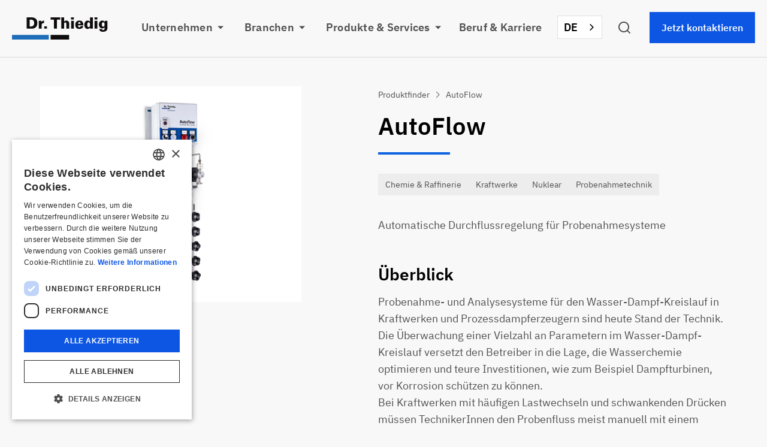

--- FILE ---
content_type: text/html
request_url: https://www.thiedig.com/products/autoflow
body_size: 9093
content:
<!DOCTYPE html><!-- Last Published: Tue Oct 07 2025 14:42:50 GMT+0000 (Coordinated Universal Time) --><html data-wf-domain="www.thiedig.com" data-wf-page="62f0cb7a2f21089c643ebb9d" data-wf-site="62bd59c41394392222df1ce5" lang="de" data-wf-collection="62f0cb7a2f210849353ebb4d" data-wf-item-slug="autoflow"><head><meta charset="utf-8"/><title>AutoFlow</title><meta content="Automatische Durchflussregelung für Probenahmesysteme" name="description"/><meta content="AutoFlow" property="og:title"/><meta content="Automatische Durchflussregelung für Probenahmesysteme" property="og:description"/><meta content="AutoFlow" property="twitter:title"/><meta content="Automatische Durchflussregelung für Probenahmesysteme" property="twitter:description"/><meta property="og:type" content="website"/><meta content="summary_large_image" name="twitter:card"/><meta content="width=device-width, initial-scale=1" name="viewport"/><link href="https://cdn.prod.website-files.com/62bd59c41394392222df1ce5/css/thiedig.webflow.shared.93adbbdc6.min.css" rel="stylesheet" type="text/css"/><script type="text/javascript">!function(o,c){var n=c.documentElement,t=" w-mod-";n.className+=t+"js",("ontouchstart"in o||o.DocumentTouch&&c instanceof DocumentTouch)&&(n.className+=t+"touch")}(window,document);</script><link href="https://cdn.prod.website-files.com/62bd59c41394392222df1ce5/62de980a3b2f2c28422911d4_favicon_thiedig-small.png" rel="shortcut icon" type="image/x-icon"/><link href="https://cdn.prod.website-files.com/62bd59c41394392222df1ce5/62de980f096a8b03cd5e97f6_favicon_thiedig.png" rel="apple-touch-icon"/><link href="https://www.thiedig.com/products/autoflow" rel="canonical"/><!-- Please keep this css code to improve the font quality-->
<style>
  * {
  -webkit-font-smoothing: antialiased;
  -moz-osx-font-smoothing: grayscale;
}
</style>
<meta name="google-site-verification" content="B0c8MlDAS9O-TgN_eqsm6DjgWTGARSstXl4E65j5_-g" />
<script type="text/javascript" charset="UTF-8" src="//cdn.cookie-script.com/s/1b0deac556fad47d803c0f2022183c99.js"></script>
<script type="text/plain" data-cookiescript="accepted" data-cookiecategory="performance" async="" src="https://www.googletagmanager.com/gtag/js?id=G-D0J12Q8R2L"></script>
<script type="text/plain" data-cookiescript="accepted" data-cookiecategory="performance">window.dataLayer = window.dataLayer || []; function gtag() { dataLayer.push(arguments); } gtag('js', new Date()); gtag('config', 'G-D0J12Q8R2L', { 'anonymize_ip': true });</script>

<script defer data-domain="thiedig.com" src="https://plausible.kaleidoscode.de/js/script.js"></script>

<link rel="alternate" hreflang="de" href="https://www.thiedig.com">
<link rel="alternate" hreflang="en" href="https://en.thiedig.com">

    
<script type="text/javascript" src="https://cdn.weglot.com/weglot.min.js"></script>
<script>
    Weglot.initialize({
        api_key: 'wg_768977c02f737c0baaaacfb0c2cc5e2c5', 
        switchers: [
         {
           // Same as button_style at root
           button_style: {
               full_name: false,
               with_name: true,
               is_dropdown: true,
               with_flags: false
               // flag_type: "circle",
               // invert_flags: false
           },
           // Move switcher somewhere in the page
           location: {
               target: ".language-select", // You'll probably have to change it (see the step below in order to find the correct CSS selector)
               sibling: null
           }
       	},{
           // Same as button_style at root
           button_style: {
               full_name: false,
               with_name: true,
               is_dropdown: false,
               with_flags: false
               // flag_type: "circle",
               // invert_flags: false
           },
           // Move switcher somewhere in the page
           location: {
               target: ".language-select-mobile", // You'll probably have to change it (see the step below in order to find the correct CSS selector)
               sibling: null
           }
       	}]
    });
</script><!-- [Attributes by Finsweet] CMS Load -->
<script async src="https://cdn.jsdelivr.net/npm/@finsweet/attributes-cmsload@1/cmsload.js"></script>

<script>
window.onload = function() {
    const images = document.querySelectorAll(".product-details-wrapper .w-richtext-figure-type-image");
    // add image-link to image
    images.forEach((richTextImage) => {
    console.log('rti', richTextImage);
      if (richTextImage.firstChild.tagName === "A") {
      	return;
      }
      const a = document.createElement("a"); 
    	const wrapper = richTextImage.firstChild;
    	const srcLink = richTextImage.querySelector("img").getAttribute("src");
      a.href = srcLink;
      a.target = "_blank";
      
      // add image-wrapper to link
      a.appendChild(wrapper);
      // add link to rich-text-figure
      richTextImage.prepend(a);
    });
};

</script></head><body><div class="page-wrapper overflow-visible"><div class="global-styles w-embed"><style>

/* Snippet gets rid of top margin on first element in any rich text*/
.w-richtext>:first-child {
	margin-top: 0;
}

/* Snippet gets rid of bottom margin on last element in any rich text*/
.w-richtext>:last-child, .w-richtext ol li:last-child, .w-richtext ul li:last-child {
	margin-bottom: 0;
}

/* Snippet prevents all click and hover interaction with an element */
.clickable-off {
	pointer-events: none;
}

/* Snippet enables all click and hover interaction with an element */
.clickable-on{
  pointer-events: auto;
}

/* Snippet enables you to add class of div-square which creates and maintains a 1:1 dimension of a div.*/
.div-square::after {
	content: "";
	display: block;
	padding-bottom: 100%;
}

/*Hide focus outline for main content element*/
main:focus-visible {
	outline: -webkit-focus-ring-color auto 0px;
}

/* Make sure containers never lose their center alignment*/
.container-medium, .container-small, .container-large {
	margin-right: auto !important;
	margin-left: auto !important;
}

/*Reset buttons, and links styles*/
a {
	color: inherit;
	text-decoration: inherit;
	font-size: inherit;
}

.truncate { 
  white-space: nowrap; 
  text-overflow: ellipsis; 
  overflow: hidden;
}

/*Apply "..." after 3 lines of text */
.text-style-3lines {
	display: -webkit-box;
	overflow: hidden;
	-webkit-line-clamp: 3;
	-webkit-box-orient: vertical;
}

/*Apply "..." after 2 lines of text */
.text-style-2lines {
	display: -webkit-box;
	overflow: hidden;
	-webkit-line-clamp: 2;
	-webkit-box-orient: vertical;
}

/* header navigation arrow animation */
.nav-dropdown-toggle[aria-expanded="true"] .select-dropdown-arrow {
	transform: rotateZ(180deg);
}

/* maxheight for navbar mobile */
[data-nav-menu-open] {
	max-height: 85vh;
  overflow-x: hidden;
  overflow-y: auto;
}

/* slider navigation-dots color blue, when active */
.w-slider-nav:not(.w-num) > div {
  vertical-align: middle;
  width: 8px;
  height: 8px;
}
.w-slider-nav:not(.w-num) > div.w-active {
  background: #0F64E2;
  width: 14px;
  height: 14px;
}

/* arrow icon */
.arrow-icon-left {
	transform: scaleX(-1);
}

/* read-more-wrapper */
.read-more-wrapper > div, 
.read-more-wrapper > p {
	display: inline-block;
}

.read-more-wrapper > p {
	padding-left: 12px;
  transition: padding-left 200ms ease-in-out;
}

.read-more-wrapper .arrow-icon-right {
	vertical-align: baseline;
}

.read-more-wrapper:hover > p {
	padding-left: 20px;
}

/* overflow x hidden */
.overflow-x-hidden {
	overflow: visible !important;
  overflow-x: hidden !important;
}

/* home-hero-slider-text */
.home-hero-slider-text.show {
	display: block !important;
}

.home-hero-slider-arrow:hover .hero-arrow-icon {
	transform: scale(1.2)
}

.home-hero-slider .w-dyn-item {
	height: 100%;
  width: 100%;
}
/* home-hero-slidee dots */
.home-hero-slider-nav .w-slider-dot {
	background: transparent;
}

.home-hero-slider-nav .w-slider-dot::before {
	content: '0';
}

.home-hero-slider-nav > div {
	font-size: 20px;
  font-weight: 600;
  color: #BABABA;
  padding-right: 0px;
  transition: padding-right 0.3s ease-in-out;
}

.home-hero-slider-nav > div:first-child {
	padding-left: 0;
}

.home-hero-slider-nav > div:not(:last-of-type)::after {
	content: '';
  position: absolute;
  background-color: #000000;
  top: 50%;
  right: 0;
  width: 50px;
  height: 2px;
  transform: translateY(-50%) scaleX(0);
  transform-origin: left center;
}

.home-hero-slider-nav > div.w-active {
	color: #000000;
  padding-right: 64px;
}

.home-hero-slider-nav > div.w-active::after {
  transform: translateY(-50%) scaleX(1);
  transition: transform 0.3s ease-in-out 0.2s;
}

.select-dropdown-list .w--current {
  color: #0f64e2;
}

/* plus-list */
.p-list ul {
	padding-left: 0;
}
.p-list ul li {
	padding-left: 2.25rem;
  position: relative;
  list-style-type: none;
}
.p-list ul li::before {
	content: '+';
  color: #0F64E2;
  font-size: 1.5rem;
  position: absolute;
  left: 0.5rem;
  top: -0.125rem;
}

input[type="checkbox"]:checked + .category-checkbox {
  background: #EDEDED;
  border: 1px solid #0D56E3;
}

.product-finder-button > p {
	padding-left: 0;
  transition: padding-left 200ms ease-in-out;
}

.product-finder-button:hover > p {
	padding-left: 8px;
}

div, a {
	-webkit-tap-highlight-color: transparent;
}

/* tooltips */
.tooltip-trigger .tooltip {
	opacity: 0;
  transition-delay: 0ms;
  pointer-events:none;
}

.tooltip-trigger:hover .tooltip {
	opacity: 1;
  transition-delay: 1s;
}

.tooltip:before {
	content: '';
  width: 0;
  height: 0;
  border-style: solid;
  border-width: 0 5px 5px 5px;
  border-color: transparent transparent #505050 transparent;
  position: absolute;
  left: 50%;
  top: -5px;
  transform: translateX(-50%);
}

.disabled {
  pointer-events: none;
  opacity: 0.5;
}

.products-card-image, .products-site-image {
	background-origin: content-box;
}

input[type="radio"]:focus, input[type="checkbox"]:focus {
    outline:none;
}

input[type="radio"]:focus, input[type="checkbox"]:focus {
    box-shadow:none;
}

#branche-kraftwerke #kachel-kraftwerke,
#branche-getraenke #kachel-getraenke, 
#branche-chemie #kachel-chemie {
 display: none;
}

.post_content a {
	color: #0F64E2;
}

</style></div><div data-animation="default" data-collapse="medium" data-duration="400" data-easing="ease" data-easing2="ease" role="banner" class="navbar-no-shadow-container w-nav"><div class="navbar-container"><div class="container-regular"><div class="navbar-wrapper"><a href="/" class="navbar-brand w-nav-brand"><div class="brand-logo-wrapper"><img src="https://cdn.prod.website-files.com/62bd59c41394392222df1ce5/62de8a62fac2477e75c4b919_thiedig-logo.svg" loading="lazy" alt="Logo Dr. Thiedig" class="brand-logo"/><img src="https://cdn.prod.website-files.com/62bd59c41394392222df1ce5/62dfba7168bf6366d06a1a0a_sampling-and-analysing-systems.svg" loading="lazy" data-w-id="2e9ddd10-83db-889e-62b7-020e82a4907e" alt="" class="brand-logo-subtext"/></div></a><nav role="navigation" class="nav-menu-wrapper w-nav-menu"><ul role="list" class="nav-menu w-list-unstyled"><li class="nav-item"><div class="navbar-site-search-mobile"><form action="/search" class="site-search-wrapper w-form"><label for="search-2" class="navbar-site-search-label">Search</label><input class="site-search-input w-input" maxlength="256" name="query" placeholder="Search…" type="search" id="search-mobile" required=""/><div data-w-id="ad765d6f-9f74-2ef1-fcf7-b20b3c5a7e76" class="close-site-search w-embed"><svg width="52" height="52" viewBox="0 0 24 24" fill="none" xmlns="http://www.w3.org/2000/svg">
<path d="M12.0002 10.586L16.9502 5.63599L18.3642 7.04999L13.4142 12L18.3642 16.95L16.9502 18.364L12.0002 13.414L7.05023 18.364L5.63623 16.95L10.5862 12L5.63623 7.04999L7.05023 5.63599L12.0002 10.586Z" fill="currentColor"/>
</svg></div><input type="submit" class="button w-button" value="Suche"/></form></div></li><li class="nav-item"><div data-hover="false" data-delay="0" class="navbar-dropdown-link w-dropdown"><div class="nav-dropdown-toggle w-dropdown-toggle"><div class="navbar-menu-text">Unternehmen</div><div class="select-dropdown-arrow is-navbar w-embed"><svg width="10" height="6" viewBox="0 0 10 6" fill="none" xmlns="http://www.w3.org/2000/svg">
<path d="M5 5.5L0 0.5H10L5 5.5Z" fill="#505050"/>
</svg></div></div><nav class="nav-dropdown-list shadow-three mobile-shadow-hide w-dropdown-list"><a href="/news" class="nav-dropdown-link navbar-link w-dropdown-link">News</a><a href="/historie" class="nav-dropdown-link navbar-link w-dropdown-link">Über Dr. Thiedig</a><a href="https://www.thiedig.com/kontakt?sort-asc=countries" class="nav-dropdown-link navbar-link w-dropdown-link">Kontakt &amp; Ansprechpartner</a><a href="/zertifikate" class="nav-dropdown-link navbar-link w-dropdown-link">Zertifikate</a></nav></div></li><li class="nav-item"><div data-hover="false" data-delay="0" class="navbar-dropdown-link w-dropdown"><div class="nav-dropdown-toggle w-dropdown-toggle"><div class="navbar-menu-text">Branchen</div><div class="select-dropdown-arrow is-navbar w-embed"><svg width="10" height="6" viewBox="0 0 10 6" fill="none" xmlns="http://www.w3.org/2000/svg">
<path d="M5 5.5L0 0.5H10L5 5.5Z" fill="#505050"/>
</svg></div></div><nav class="nav-dropdown-list shadow-three mobile-shadow-hide w-dropdown-list"><a href="/branchen/kraftwerke" class="nav-dropdown-link navbar-link w-dropdown-link">Kraftwerke</a><a href="/branchen/getraenkeindustrie" class="nav-dropdown-link navbar-link w-dropdown-link">Getränkeindustrie</a><a href="/branchen/chemie-und-raffinerie" class="nav-dropdown-link navbar-link w-dropdown-link">Chemie &amp; Raffinerie</a></nav></div></li><li class="nav-item"><div data-hover="false" data-delay="0" class="navbar-dropdown-link w-dropdown"><div class="nav-dropdown-toggle w-dropdown-toggle"><div class="navbar-menu-text">Produkte &amp; Services</div><div class="select-dropdown-arrow is-navbar w-embed"><svg width="10" height="6" viewBox="0 0 10 6" fill="none" xmlns="http://www.w3.org/2000/svg">
<path d="M5 5.5L0 0.5H10L5 5.5Z" fill="#505050"/>
</svg></div></div><nav class="nav-dropdown-list shadow-three mobile-shadow-hide w-dropdown-list"><a href="/produktfinder" class="nav-dropdown-link navbar-link w-dropdown-link">Produktfinder</a><a href="/service" class="nav-dropdown-link navbar-link w-dropdown-link">Services</a><a href="/downloads" class="nav-dropdown-link navbar-link w-dropdown-link">Downloads</a></nav></div></li><li class="nav-item nav-dropdown-toggle"><a href="https://drthiedig.job-display.de" target="_blank">Beruf &amp; Karriere</a></li><li class="nav-item"><div class="language-select nav-dropdown-toggle"></div><div class="language-select-mobile"></div></li><li class="nav-item navbar-search-icon"><div data-w-id="e388cf44-e04c-032c-f2a6-05e2e354ad6c" class="icon header-icon w-embed"><svg width="52" height="52" viewBox="0 0 24 24" fill="none" xmlns="http://www.w3.org/2000/svg">
<path d="M18.031 16.617L22.314 20.899L20.899 22.314L16.617 18.031C15.0237 19.3082 13.042 20.0029 11 20C6.032 20 2 15.968 2 11C2 6.032 6.032 2 11 2C15.968 2 20 6.032 20 11C20.0029 13.042 19.3082 15.0237 18.031 16.617ZM16.025 15.875C17.2941 14.5699 18.0029 12.8204 18 11C18 7.132 14.867 4 11 4C7.132 4 4 7.132 4 11C4 14.867 7.132 18 11 18C12.8204 18.0029 14.5699 17.2941 15.875 16.025L16.025 15.875V15.875Z" fill="currentColor"/>
</svg></div><div class="navbar-site-search"><form action="/search" class="site-search-wrapper w-form"><label for="search" class="navbar-site-search-label">Search</label><div data-w-id="bd15e42a-8f41-bd1b-9512-cb6453949ad3" class="close-site-search w-embed"><svg width="52" height="52" viewBox="0 0 24 24" fill="none" xmlns="http://www.w3.org/2000/svg">
<path d="M12.0002 10.586L16.9502 5.63599L18.3642 7.04999L13.4142 12L18.3642 16.95L16.9502 18.364L12.0002 13.414L7.05023 18.364L5.63623 16.95L10.5862 12L5.63623 7.04999L7.05023 5.63599L12.0002 10.586Z" fill="currentColor"/>
</svg></div><input class="site-search-input w-input" maxlength="256" name="query" placeholder="Suche…" type="search" id="search" required=""/><input type="submit" class="button w-button" value="Suche"/></form></div></li><li class="mobile-margin-top-10"><div class="nav-button-wrapper"><a href="https://www.thiedig.com/kontakt?sort-asc=countries" class="button navbar-contact-button w-button">Jetzt kontaktieren</a></div></li></ul></nav><div class="menu-button w-nav-button"><div class="w-icon-nav-menu"></div></div></div></div></div></div><div class="main-wrapper"><div class="section-product-info"><div class="page-padding"><div class="container-large"><div class="w-layout-grid product-info-wrapper"><div id="w-node-_50963715-474f-02e9-7bf5-0ef524f10529-643ebb9d" style="background-image:url(&quot;https://cdn.prod.website-files.com/62c2f3bf4d0a532b60a58fda/62ecd3b852527c84d90ac762_Dr.%20Thiedig_AutoFlow_2022_Perspektive.jpg&quot;)" class="products-site-image"></div><div id="w-node-_8a4ce2d4-45f0-80b6-4b92-53e3069eaa10-643ebb9d" class="product-details-wrapper"><div class="breadcrumbs"><div class="text-size-xsmall">Produktfinder</div><div class="breadcrumb-chevron-right w-embed"><svg width="7" height="12" viewBox="0 0 7 12" fill="none" xmlns="http://www.w3.org/2000/svg">
<path d="M1.4002 11.3L0.700195 10.6L5.3002 5.99995L0.700195 1.39995L1.4002 0.699951L6.7002 5.99995L1.4002 11.3Z" fill="#505050"/>
</svg></div><div class="text-size-xsmall">AutoFlow</div></div><div class="product-name">AutoFlow</div><div class="blue-headline-seperator"></div><div class="selected-product-tags"><div class="collection-list-wrapper-7 w-dyn-list"><div role="list" class="collection-list-7 w-dyn-items"><div role="listitem" class="applied-filter-item w-dyn-item"><div><div class="applied-filter-text">Chemie &amp; Raffinerie</div></div></div><div role="listitem" class="applied-filter-item w-dyn-item"><div><div class="applied-filter-text">Kraftwerke</div></div></div><div role="listitem" class="applied-filter-item w-dyn-item"><div><div class="applied-filter-text">Nuklear</div></div></div></div></div><div class="collection-list-wrapper-6 w-dyn-list"><div role="list" class="collection-list-8 w-dyn-items"><div role="listitem" class="applied-filter-item w-dyn-item"><div><div class="applied-filter-text">Probenahmetechnik</div></div></div></div></div></div><div class="product-teaser"><div>Automatische Durchflussregelung für Probenahmesysteme</div></div><div class="product-description-wrapper"><div class="heading-medium">Überblick</div><div class="product-description w-richtext"><p>Probenahme- und Analysesysteme für den Wasser-Dampf-Kreislauf in Kraftwerken und Prozessdampferzeugern sind heute Stand der Technik. Die Überwachung einer Vielzahl an Parametern im Wasser-Dampf-Kreislauf versetzt den Betreiber in die Lage, die Wasserchemie optimieren und teure Investitionen, wie zum Beispiel Dampfturbinen, vor Korrosion schützen zu können. </p><p>Bei Kraftwerken mit häufigen Lastwechseln und schwankenden Drücken müssen TechnikerInnen den Probenfluss meist manuell mit einem Druckreduzierventil einstellen. Das Dr. Thiedig <strong>Auto<em>Flow</em></strong> ermöglicht es den BedienerInnen, bei wechselnden Drücken automatisch eine konstante Durchflussmenge aufrechtzuerhalten. Das <strong>Auto<em>Flow</em></strong> ist Vorraussetzung für die Automatisierung von neuen oder vorhandenen Probenahmeeinrichtungen. </p><p>Der Durchfluss kann bei einem Prozessdruck von bis zu 400 bar auf einen eingestellten Sollwert zwischen 15 und 65 l/h konstant gehalten werden.</p><p>‍</p></div></div><div class="product-overview-wrapper w-condition-invisible"><div class="heading-medium">Vorteile</div><div class="p-list product-description w-dyn-bind-empty w-richtext"></div></div><div class="product-downloads-wrapper w-condition-invisible"><div class="heading-medium">Downloads</div><div class="product-downloads"><div class="w-dyn-list"><div class="product-empty-downloads w-dyn-empty"><div>No items found.</div></div></div><div><div class="w-dyn-list"><div role="list" class="w-dyn-items"><div role="listitem" class="w-dyn-item"><div class="w-dyn-list"><div class="product-empty-downloads w-dyn-empty"><div>No items found.</div></div></div></div></div></div></div></div></div><div class="product-advantages-wrapper w-condition-invisible"><div class="heading-medium w-condition-invisible">Über Probenahmekühler</div><div class="product-description w-dyn-bind-empty w-richtext"></div></div><div class="product-categories-description"><div class="heading-medium">Produktkategorie</div><div class="w-dyn-list"><div role="list" class="w-dyn-items"><div role="listitem" class="w-dyn-item"><div class="accordion-item product-category-descriptions"><div class="accordion_title-wrapper product_accordion-content"><div class="product-accordion-title"><div class="heading-small">Automatisierungstechnik</div></div><div class="expand-icon"><div class="product-accordion-arrow w-embed"><svg width="32" height="32" viewBox="0 0 48 48" fill="none" xmlns="http://www.w3.org/2000/svg">
<mask id="mask0_310_8129" style="mask-type:alpha" maskUnits="userSpaceOnUse" x="0" y="0" width="48" height="48">
<rect width="48" height="48" fill="#D9D9D9"/>
</mask>
<g mask="url(#mask0_310_8129)">
<path d="M24 30.8L12 18.8L14.15 16.65L24 26.5L33.85 16.65L36 18.8L24 30.8Z" fill="#1C1B1F"/>
</g>
</svg></div></div></div><div class="accordion_description product_accordion-content"><div class="product_category-description-wrapper"><div class="w-richtext"><p>Wie in allen Industriebereichen geht der Trend zu mehr Automatisierung. Obwohl wir dringend empfehlen ein System, welches der Überwachung des gesamten Wasser- Dampf Kreislaufes im Kraftwerk dient, nicht nur von der Ferne zu bedienen und zu überwachen, gibt es entspechende Lösungen um die Bedienung des Probenahmesystems zu automatisieren.</p><p>Hierzu gibt es folgende Lösungen:</p><p>Motoventile, Magnetventile oder pneumatische Ventile, die direkt von der Leitwarte aus gesteuert werden können. Z.B. für:</p><ul role="list"><li>Absperr- und Ausblaseventile mit Stellantrieb</li><li>Temperaturschutzvorrichtungen, die entweder ansteuerbar sind oder entsprechend der hinterlegten Programme absperrbar sind.</li></ul><p>‍</p><p>‍</p><p><strong>Vorteile</strong>:</p><ul role="list"><li>Bedienung und Steuerung aus der Ferne autmatisch möglich</li><li>Automatisierter Temperaturschutz möglich</li></ul><p>‍</p></div></div><div class="product_accordion-content"></div></div></div></div></div></div></div></div></div></div></div></div><div class="section-similar-products"><div class="page-padding"><div class="container-large w-container"><div class="similar-products-heading">Ähnliche Produkte</div><div class="headline-decorator"><div class="blue-headline-seperator"></div></div><div class="products-collection with-categories w-dyn-list"><div fs-cmsload-mode="load-under" fs-cmsload-element="list" role="list" class="similar-products-list w-dyn-items"><div role="listitem" class="similar-product-item w-dyn-item"><a href="/products/motorventil-pe-73" class="product-card w-inline-block"><div style="background-image:url(&quot;https://cdn.prod.website-files.com/62c2f3bf4d0a532b60a58fda/62ea4b9ddc7075d3dd1dfb15_PE73_motorventil_pop.jpeg&quot;)" class="products-card-image"></div><div class="product-card-details"><div class="tooltip-trigger w-embed"><div class="heading-small truncate">Motorventil PE 73</div>
<div class="tooltip">Motorventil PE 73</div></div><div class="product-card-content"><div class="text-style-3lines text-size-tiny"> Elektrisches Motorventil zur Druckkontrolle bei Drücken bis 400 bar </div></div><div class="read-more-wrapper text-size-tiny"><div class="learn-more-button">Mehr erfahren</div><p class="arrow-icon-right">→</p></div></div></a></div><div role="listitem" class="similar-product-item w-dyn-item"><a href="/products/pneumatikventil-pe-73" class="product-card w-inline-block"><div style="background-image:url(&quot;https://cdn.prod.website-files.com/62c2f3bf4d0a532b60a58fda/62ea4bd69b9855440940a319_PE7x-00_Pneumatikventil_pop.jpeg&quot;)" class="products-card-image"></div><div class="product-card-details"><div class="tooltip-trigger w-embed"><div class="heading-small truncate">Pneumatikventil PE 73</div>
<div class="tooltip">Pneumatikventil PE 73</div></div><div class="product-card-content"><div class="text-style-3lines text-size-tiny">Schnelles Kugelhahn-Ventil für Drücke bis 400 bar</div></div><div class="read-more-wrapper text-size-tiny"><div class="learn-more-button">Mehr erfahren</div><p class="arrow-icon-right">→</p></div></div></a></div><div role="listitem" class="similar-product-item w-dyn-item"><a href="/products/magnetventil-pe-76" class="product-card w-inline-block"><div style="background-image:url(&quot;https://cdn.prod.website-files.com/62c2f3bf4d0a532b60a58fda/62ea4c951bd1f503c07aa795_PE76_magnetventil.gif&quot;)" class="products-card-image"></div><div class="product-card-details"><div class="tooltip-trigger w-embed"><div class="heading-small truncate">Magnetventil PE 76</div>
<div class="tooltip">Magnetventil PE 76</div></div><div class="product-card-content"><div class="text-style-3lines text-size-tiny">Magnetventil für Drücke unter 40 bar</div></div><div class="read-more-wrapper text-size-tiny"><div class="learn-more-button">Mehr erfahren</div><p class="arrow-icon-right">→</p></div></div></a></div></div><div role="navigation" aria-label="List" class="w-pagination-wrapper pagination-2"></div></div><div class="products-collection with-categories w-dyn-list"><div class="display-none w-dyn-empty"></div><div role="navigation" aria-label="List" class="w-pagination-wrapper pagination-2"></div></div><div class="text-align-center margin-top-medium"><a href="/produktfinder" class="button secondary w-button">Alle anzeigen</a></div></div></div></div></div><footer class="footer-light"><div class="page-padding"><div class="container-large"><div class="w-layout-grid footer-grid"><div id="w-node-_713d7fa8-fe17-d197-b22c-9f5b7354aab2-7354aab0" class="footer-item"><a href="#" class="footer-brand w-inline-block"><img src="https://cdn.prod.website-files.com/62bd59c41394392222df1ce5/62de8a62fac2477e75c4b919_thiedig-logo.svg" loading="lazy" alt="Logo Dr .Thiedig" class="brand-logo"/></a><div class="text-size-xsmall">Dr. Thiedig GmbH &amp; Co KG<br/>Prinzenallee 78-79<br/>13357 Berlin<br/>‍<br/>Tel. +49 (0)30.49 77 69 - 0<br/><a href="#" data-address="info" class="thiedig-mail"><span class="thiedig-dec-mail">info@thiedig.com</span></a>‍</div></div><div id="w-node-_713d7fa8-fe17-d197-b22c-9f5b7354aac1-7354aab0" class="footer-item"><div class="heading-small">Unternehmen</div><a href="/news" class="footer-link text-size-xsmall">News</a><a href="/historie" class="text-size-xsmall footer-link">Über Dr. Thiedig</a><a href="https://www.thiedig.com/kontakt?sort-asc=countries" class="text-size-xsmall footer-link">Kontakt &amp; Ansprechpartner</a><a href="/zertifikate" class="text-size-xsmall footer-link">Zertifikate</a><a href="/karriere" class="text-size-xsmall footer-link">Beruf &amp; Karriere</a></div><div id="w-node-_713d7fa8-fe17-d197-b22c-9f5b7354aace-7354aab0" class="footer-item"><div class="heading-small">Branchen</div><a href="/branchen/kraftwerke" class="text-size-xsmall footer-link">Kraftwerke</a><a href="/branchen/getraenkeindustrie" class="text-size-xsmall footer-link">Getränkeindustrie</a><a href="/branchen/chemie-und-raffinerie" class="text-size-xsmall footer-link">Chemie &amp; Raffinerie</a></div><div id="w-node-_713d7fa8-fe17-d197-b22c-9f5b7354aad7-7354aab0" class="footer-item"><div class="heading-small">Produkte &amp; Services</div><a href="/produktfinder" class="text-size-xsmall footer-link">Produktfinder</a><a href="/service" class="text-size-xsmall footer-link">Services</a><a href="/downloads" class="text-size-xsmall footer-link">Downloads</a></div><div id="w-node-_713d7fa8-fe17-d197-b22c-9f5b7354aade-7354aab0" class="footer-item"><div class="heading-small">Rechtliches</div><a href="/impressum" class="text-size-xsmall footer-link">Impressum</a><a href="/datenschutz" class="text-size-xsmall footer-link">Datenschutz</a></div></div></div></div></footer></div><script src="https://d3e54v103j8qbb.cloudfront.net/js/jquery-3.5.1.min.dc5e7f18c8.js?site=62bd59c41394392222df1ce5" type="text/javascript" integrity="sha256-9/aliU8dGd2tb6OSsuzixeV4y/faTqgFtohetphbbj0=" crossorigin="anonymous"></script><script src="https://cdn.prod.website-files.com/62bd59c41394392222df1ce5/js/webflow.schunk.36b8fb49256177c8.js" type="text/javascript"></script><script src="https://cdn.prod.website-files.com/62bd59c41394392222df1ce5/js/webflow.schunk.14b94962d9cc31f2.js" type="text/javascript"></script><script src="https://cdn.prod.website-files.com/62bd59c41394392222df1ce5/js/webflow.ba860d0d.63ba8c16e6a449f5.js" type="text/javascript"></script>
<script>
const addressList = {
	"info": "aW5mb0B0aGllZGlnLmNvbQ==",
  "personal": "cGVyc29uYWxAdGhpZWRpZy5jb20="
}
const thiedigMail = document.querySelectorAll('.thiedig-mail');
 
 thiedigMail.forEach((linkEl) => {
   const address = $(linkEl).attr('data-address');
   let encodedEmail = addressList.info;
   
   if (address && addressList.hasOwnProperty(address)) {
   	encodedEmail = addressList[address];
   } else if (linkEl.querySelector('.thiedig-enc-mail')) {
   	encodedEmail = linkEl.querySelector('.thiedig-enc-mail').innerText;
   }
   
   const subject = $(linkEl).attr('data-subject');
   
   linkEl.addEventListener('click', () => onEmailClick(encodedEmail, subject));
 });
 
 const onEmailClick = (encodedEmail, subject) => {
 	const mailSubject = subject ? '?subject=' + subject : '';
   document.location = `mailto:${atob(encodedEmail)}${mailSubject}`;
 };
</script></body></html>

--- FILE ---
content_type: text/css
request_url: https://cdn.prod.website-files.com/62bd59c41394392222df1ce5/css/thiedig.webflow.shared.93adbbdc6.min.css
body_size: 25757
content:
html{-webkit-text-size-adjust:100%;-ms-text-size-adjust:100%;font-family:sans-serif}body{margin:0}article,aside,details,figcaption,figure,footer,header,hgroup,main,menu,nav,section,summary{display:block}audio,canvas,progress,video{vertical-align:baseline;display:inline-block}audio:not([controls]){height:0;display:none}[hidden],template{display:none}a{background-color:#0000}a:active,a:hover{outline:0}abbr[title]{border-bottom:1px dotted}b,strong{font-weight:700}dfn{font-style:italic}h1{margin:.67em 0;font-size:2em}mark{color:#000;background:#ff0}small{font-size:80%}sub,sup{vertical-align:baseline;font-size:75%;line-height:0;position:relative}sup{top:-.5em}sub{bottom:-.25em}img{border:0}svg:not(:root){overflow:hidden}hr{box-sizing:content-box;height:0}pre{overflow:auto}code,kbd,pre,samp{font-family:monospace;font-size:1em}button,input,optgroup,select,textarea{color:inherit;font:inherit;margin:0}button{overflow:visible}button,select{text-transform:none}button,html input[type=button],input[type=reset]{-webkit-appearance:button;cursor:pointer}button[disabled],html input[disabled]{cursor:default}button::-moz-focus-inner,input::-moz-focus-inner{border:0;padding:0}input{line-height:normal}input[type=checkbox],input[type=radio]{box-sizing:border-box;padding:0}input[type=number]::-webkit-inner-spin-button,input[type=number]::-webkit-outer-spin-button{height:auto}input[type=search]{-webkit-appearance:none}input[type=search]::-webkit-search-cancel-button,input[type=search]::-webkit-search-decoration{-webkit-appearance:none}legend{border:0;padding:0}textarea{overflow:auto}optgroup{font-weight:700}table{border-collapse:collapse;border-spacing:0}td,th{padding:0}@font-face{font-family:webflow-icons;src:url([data-uri])format("truetype");font-weight:400;font-style:normal}[class^=w-icon-],[class*=\ w-icon-]{speak:none;font-variant:normal;text-transform:none;-webkit-font-smoothing:antialiased;-moz-osx-font-smoothing:grayscale;font-style:normal;font-weight:400;line-height:1;font-family:webflow-icons!important}.w-icon-slider-right:before{content:""}.w-icon-slider-left:before{content:""}.w-icon-nav-menu:before{content:""}.w-icon-arrow-down:before,.w-icon-dropdown-toggle:before{content:""}.w-icon-file-upload-remove:before{content:""}.w-icon-file-upload-icon:before{content:""}*{box-sizing:border-box}html{height:100%}body{color:#333;background-color:#fff;min-height:100%;margin:0;font-family:Arial,sans-serif;font-size:14px;line-height:20px}img{vertical-align:middle;max-width:100%;display:inline-block}html.w-mod-touch *{background-attachment:scroll!important}.w-block{display:block}.w-inline-block{max-width:100%;display:inline-block}.w-clearfix:before,.w-clearfix:after{content:" ";grid-area:1/1/2/2;display:table}.w-clearfix:after{clear:both}.w-hidden{display:none}.w-button{color:#fff;line-height:inherit;cursor:pointer;background-color:#3898ec;border:0;border-radius:0;padding:9px 15px;text-decoration:none;display:inline-block}input.w-button{-webkit-appearance:button}html[data-w-dynpage] [data-w-cloak]{color:#0000!important}.w-code-block{margin:unset}pre.w-code-block code{all:inherit}.w-optimization{display:contents}.w-webflow-badge,.w-webflow-badge>img{box-sizing:unset;width:unset;height:unset;max-height:unset;max-width:unset;min-height:unset;min-width:unset;margin:unset;padding:unset;float:unset;clear:unset;border:unset;border-radius:unset;background:unset;background-image:unset;background-position:unset;background-size:unset;background-repeat:unset;background-origin:unset;background-clip:unset;background-attachment:unset;background-color:unset;box-shadow:unset;transform:unset;direction:unset;font-family:unset;font-weight:unset;color:unset;font-size:unset;line-height:unset;font-style:unset;font-variant:unset;text-align:unset;letter-spacing:unset;-webkit-text-decoration:unset;text-decoration:unset;text-indent:unset;text-transform:unset;list-style-type:unset;text-shadow:unset;vertical-align:unset;cursor:unset;white-space:unset;word-break:unset;word-spacing:unset;word-wrap:unset;transition:unset}.w-webflow-badge{white-space:nowrap;cursor:pointer;box-shadow:0 0 0 1px #0000001a,0 1px 3px #0000001a;visibility:visible!important;opacity:1!important;z-index:2147483647!important;color:#aaadb0!important;overflow:unset!important;background-color:#fff!important;border-radius:3px!important;width:auto!important;height:auto!important;margin:0!important;padding:6px!important;font-size:12px!important;line-height:14px!important;text-decoration:none!important;display:inline-block!important;position:fixed!important;inset:auto 12px 12px auto!important;transform:none!important}.w-webflow-badge>img{position:unset;visibility:unset!important;opacity:1!important;vertical-align:middle!important;display:inline-block!important}h1,h2,h3,h4,h5,h6{margin-bottom:10px;font-weight:700}h1{margin-top:20px;font-size:38px;line-height:44px}h2{margin-top:20px;font-size:32px;line-height:36px}h3{margin-top:20px;font-size:24px;line-height:30px}h4{margin-top:10px;font-size:18px;line-height:24px}h5{margin-top:10px;font-size:14px;line-height:20px}h6{margin-top:10px;font-size:12px;line-height:18px}p{margin-top:0;margin-bottom:10px}blockquote{border-left:5px solid #e2e2e2;margin:0 0 10px;padding:10px 20px;font-size:18px;line-height:22px}figure{margin:0 0 10px}ul,ol{margin-top:0;margin-bottom:10px;padding-left:40px}.w-list-unstyled{padding-left:0;list-style:none}.w-embed:before,.w-embed:after{content:" ";grid-area:1/1/2/2;display:table}.w-embed:after{clear:both}.w-video{width:100%;padding:0;position:relative}.w-video iframe,.w-video object,.w-video embed{border:none;width:100%;height:100%;position:absolute;top:0;left:0}fieldset{border:0;margin:0;padding:0}button,[type=button],[type=reset]{cursor:pointer;-webkit-appearance:button;border:0}.w-form{margin:0 0 15px}.w-form-done{text-align:center;background-color:#ddd;padding:20px;display:none}.w-form-fail{background-color:#ffdede;margin-top:10px;padding:10px;display:none}label{margin-bottom:5px;font-weight:700;display:block}.w-input,.w-select{color:#333;vertical-align:middle;background-color:#fff;border:1px solid #ccc;width:100%;height:38px;margin-bottom:10px;padding:8px 12px;font-size:14px;line-height:1.42857;display:block}.w-input::placeholder,.w-select::placeholder{color:#999}.w-input:focus,.w-select:focus{border-color:#3898ec;outline:0}.w-input[disabled],.w-select[disabled],.w-input[readonly],.w-select[readonly],fieldset[disabled] .w-input,fieldset[disabled] .w-select{cursor:not-allowed}.w-input[disabled]:not(.w-input-disabled),.w-select[disabled]:not(.w-input-disabled),.w-input[readonly],.w-select[readonly],fieldset[disabled]:not(.w-input-disabled) .w-input,fieldset[disabled]:not(.w-input-disabled) .w-select{background-color:#eee}textarea.w-input,textarea.w-select{height:auto}.w-select{background-color:#f3f3f3}.w-select[multiple]{height:auto}.w-form-label{cursor:pointer;margin-bottom:0;font-weight:400;display:inline-block}.w-radio{margin-bottom:5px;padding-left:20px;display:block}.w-radio:before,.w-radio:after{content:" ";grid-area:1/1/2/2;display:table}.w-radio:after{clear:both}.w-radio-input{float:left;margin:3px 0 0 -20px;line-height:normal}.w-file-upload{margin-bottom:10px;display:block}.w-file-upload-input{opacity:0;z-index:-100;width:.1px;height:.1px;position:absolute;overflow:hidden}.w-file-upload-default,.w-file-upload-uploading,.w-file-upload-success{color:#333;display:inline-block}.w-file-upload-error{margin-top:10px;display:block}.w-file-upload-default.w-hidden,.w-file-upload-uploading.w-hidden,.w-file-upload-error.w-hidden,.w-file-upload-success.w-hidden{display:none}.w-file-upload-uploading-btn{cursor:pointer;background-color:#fafafa;border:1px solid #ccc;margin:0;padding:8px 12px;font-size:14px;font-weight:400;display:flex}.w-file-upload-file{background-color:#fafafa;border:1px solid #ccc;flex-grow:1;justify-content:space-between;margin:0;padding:8px 9px 8px 11px;display:flex}.w-file-upload-file-name{font-size:14px;font-weight:400;display:block}.w-file-remove-link{cursor:pointer;width:auto;height:auto;margin-top:3px;margin-left:10px;padding:3px;display:block}.w-icon-file-upload-remove{margin:auto;font-size:10px}.w-file-upload-error-msg{color:#ea384c;padding:2px 0;display:inline-block}.w-file-upload-info{padding:0 12px;line-height:38px;display:inline-block}.w-file-upload-label{cursor:pointer;background-color:#fafafa;border:1px solid #ccc;margin:0;padding:8px 12px;font-size:14px;font-weight:400;display:inline-block}.w-icon-file-upload-icon,.w-icon-file-upload-uploading{width:20px;margin-right:8px;display:inline-block}.w-icon-file-upload-uploading{height:20px}.w-container{max-width:940px;margin-left:auto;margin-right:auto}.w-container:before,.w-container:after{content:" ";grid-area:1/1/2/2;display:table}.w-container:after{clear:both}.w-container .w-row{margin-left:-10px;margin-right:-10px}.w-row:before,.w-row:after{content:" ";grid-area:1/1/2/2;display:table}.w-row:after{clear:both}.w-row .w-row{margin-left:0;margin-right:0}.w-col{float:left;width:100%;min-height:1px;padding-left:10px;padding-right:10px;position:relative}.w-col .w-col{padding-left:0;padding-right:0}.w-col-1{width:8.33333%}.w-col-2{width:16.6667%}.w-col-3{width:25%}.w-col-4{width:33.3333%}.w-col-5{width:41.6667%}.w-col-6{width:50%}.w-col-7{width:58.3333%}.w-col-8{width:66.6667%}.w-col-9{width:75%}.w-col-10{width:83.3333%}.w-col-11{width:91.6667%}.w-col-12{width:100%}.w-hidden-main{display:none!important}@media screen and (max-width:991px){.w-container{max-width:728px}.w-hidden-main{display:inherit!important}.w-hidden-medium{display:none!important}.w-col-medium-1{width:8.33333%}.w-col-medium-2{width:16.6667%}.w-col-medium-3{width:25%}.w-col-medium-4{width:33.3333%}.w-col-medium-5{width:41.6667%}.w-col-medium-6{width:50%}.w-col-medium-7{width:58.3333%}.w-col-medium-8{width:66.6667%}.w-col-medium-9{width:75%}.w-col-medium-10{width:83.3333%}.w-col-medium-11{width:91.6667%}.w-col-medium-12{width:100%}.w-col-stack{width:100%;left:auto;right:auto}}@media screen and (max-width:767px){.w-hidden-main,.w-hidden-medium{display:inherit!important}.w-hidden-small{display:none!important}.w-row,.w-container .w-row{margin-left:0;margin-right:0}.w-col{width:100%;left:auto;right:auto}.w-col-small-1{width:8.33333%}.w-col-small-2{width:16.6667%}.w-col-small-3{width:25%}.w-col-small-4{width:33.3333%}.w-col-small-5{width:41.6667%}.w-col-small-6{width:50%}.w-col-small-7{width:58.3333%}.w-col-small-8{width:66.6667%}.w-col-small-9{width:75%}.w-col-small-10{width:83.3333%}.w-col-small-11{width:91.6667%}.w-col-small-12{width:100%}}@media screen and (max-width:479px){.w-container{max-width:none}.w-hidden-main,.w-hidden-medium,.w-hidden-small{display:inherit!important}.w-hidden-tiny{display:none!important}.w-col{width:100%}.w-col-tiny-1{width:8.33333%}.w-col-tiny-2{width:16.6667%}.w-col-tiny-3{width:25%}.w-col-tiny-4{width:33.3333%}.w-col-tiny-5{width:41.6667%}.w-col-tiny-6{width:50%}.w-col-tiny-7{width:58.3333%}.w-col-tiny-8{width:66.6667%}.w-col-tiny-9{width:75%}.w-col-tiny-10{width:83.3333%}.w-col-tiny-11{width:91.6667%}.w-col-tiny-12{width:100%}}.w-widget{position:relative}.w-widget-map{width:100%;height:400px}.w-widget-map label{width:auto;display:inline}.w-widget-map img{max-width:inherit}.w-widget-map .gm-style-iw{text-align:center}.w-widget-map .gm-style-iw>button{display:none!important}.w-widget-twitter{overflow:hidden}.w-widget-twitter-count-shim{vertical-align:top;text-align:center;background:#fff;border:1px solid #758696;border-radius:3px;width:28px;height:20px;display:inline-block;position:relative}.w-widget-twitter-count-shim *{pointer-events:none;-webkit-user-select:none;user-select:none}.w-widget-twitter-count-shim .w-widget-twitter-count-inner{text-align:center;color:#999;font-family:serif;font-size:15px;line-height:12px;position:relative}.w-widget-twitter-count-shim .w-widget-twitter-count-clear{display:block;position:relative}.w-widget-twitter-count-shim.w--large{width:36px;height:28px}.w-widget-twitter-count-shim.w--large .w-widget-twitter-count-inner{font-size:18px;line-height:18px}.w-widget-twitter-count-shim:not(.w--vertical){margin-left:5px;margin-right:8px}.w-widget-twitter-count-shim:not(.w--vertical).w--large{margin-left:6px}.w-widget-twitter-count-shim:not(.w--vertical):before,.w-widget-twitter-count-shim:not(.w--vertical):after{content:" ";pointer-events:none;border:solid #0000;width:0;height:0;position:absolute;top:50%;left:0}.w-widget-twitter-count-shim:not(.w--vertical):before{border-width:4px;border-color:#75869600 #5d6c7b #75869600 #75869600;margin-top:-4px;margin-left:-9px}.w-widget-twitter-count-shim:not(.w--vertical).w--large:before{border-width:5px;margin-top:-5px;margin-left:-10px}.w-widget-twitter-count-shim:not(.w--vertical):after{border-width:4px;border-color:#fff0 #fff #fff0 #fff0;margin-top:-4px;margin-left:-8px}.w-widget-twitter-count-shim:not(.w--vertical).w--large:after{border-width:5px;margin-top:-5px;margin-left:-9px}.w-widget-twitter-count-shim.w--vertical{width:61px;height:33px;margin-bottom:8px}.w-widget-twitter-count-shim.w--vertical:before,.w-widget-twitter-count-shim.w--vertical:after{content:" ";pointer-events:none;border:solid #0000;width:0;height:0;position:absolute;top:100%;left:50%}.w-widget-twitter-count-shim.w--vertical:before{border-width:5px;border-color:#5d6c7b #75869600 #75869600;margin-left:-5px}.w-widget-twitter-count-shim.w--vertical:after{border-width:4px;border-color:#fff #fff0 #fff0;margin-left:-4px}.w-widget-twitter-count-shim.w--vertical .w-widget-twitter-count-inner{font-size:18px;line-height:22px}.w-widget-twitter-count-shim.w--vertical.w--large{width:76px}.w-background-video{color:#fff;height:500px;position:relative;overflow:hidden}.w-background-video>video{object-fit:cover;z-index:-100;background-position:50%;background-size:cover;width:100%;height:100%;margin:auto;position:absolute;inset:-100%}.w-background-video>video::-webkit-media-controls-start-playback-button{-webkit-appearance:none;display:none!important}.w-background-video--control{background-color:#0000;padding:0;position:absolute;bottom:1em;right:1em}.w-background-video--control>[hidden]{display:none!important}.w-slider{text-align:center;clear:both;-webkit-tap-highlight-color:#0000;tap-highlight-color:#0000;background:#ddd;height:300px;position:relative}.w-slider-mask{z-index:1;white-space:nowrap;height:100%;display:block;position:relative;left:0;right:0;overflow:hidden}.w-slide{vertical-align:top;white-space:normal;text-align:left;width:100%;height:100%;display:inline-block;position:relative}.w-slider-nav{z-index:2;text-align:center;-webkit-tap-highlight-color:#0000;tap-highlight-color:#0000;height:40px;margin:auto;padding-top:10px;position:absolute;inset:auto 0 0}.w-slider-nav.w-round>div{border-radius:100%}.w-slider-nav.w-num>div{font-size:inherit;line-height:inherit;width:auto;height:auto;padding:.2em .5em}.w-slider-nav.w-shadow>div{box-shadow:0 0 3px #3336}.w-slider-nav-invert{color:#fff}.w-slider-nav-invert>div{background-color:#2226}.w-slider-nav-invert>div.w-active{background-color:#222}.w-slider-dot{cursor:pointer;background-color:#fff6;width:1em;height:1em;margin:0 3px .5em;transition:background-color .1s,color .1s;display:inline-block;position:relative}.w-slider-dot.w-active{background-color:#fff}.w-slider-dot:focus{outline:none;box-shadow:0 0 0 2px #fff}.w-slider-dot:focus.w-active{box-shadow:none}.w-slider-arrow-left,.w-slider-arrow-right{cursor:pointer;color:#fff;-webkit-tap-highlight-color:#0000;tap-highlight-color:#0000;-webkit-user-select:none;user-select:none;width:80px;margin:auto;font-size:40px;position:absolute;inset:0;overflow:hidden}.w-slider-arrow-left [class^=w-icon-],.w-slider-arrow-right [class^=w-icon-],.w-slider-arrow-left [class*=\ w-icon-],.w-slider-arrow-right [class*=\ w-icon-]{position:absolute}.w-slider-arrow-left:focus,.w-slider-arrow-right:focus{outline:0}.w-slider-arrow-left{z-index:3;right:auto}.w-slider-arrow-right{z-index:4;left:auto}.w-icon-slider-left,.w-icon-slider-right{width:1em;height:1em;margin:auto;inset:0}.w-slider-aria-label{clip:rect(0 0 0 0);border:0;width:1px;height:1px;margin:-1px;padding:0;position:absolute;overflow:hidden}.w-slider-force-show{display:block!important}.w-dropdown{text-align:left;z-index:900;margin-left:auto;margin-right:auto;display:inline-block;position:relative}.w-dropdown-btn,.w-dropdown-toggle,.w-dropdown-link{vertical-align:top;color:#222;text-align:left;white-space:nowrap;margin-left:auto;margin-right:auto;padding:20px;text-decoration:none;position:relative}.w-dropdown-toggle{-webkit-user-select:none;user-select:none;cursor:pointer;padding-right:40px;display:inline-block}.w-dropdown-toggle:focus{outline:0}.w-icon-dropdown-toggle{width:1em;height:1em;margin:auto 20px auto auto;position:absolute;top:0;bottom:0;right:0}.w-dropdown-list{background:#ddd;min-width:100%;display:none;position:absolute}.w-dropdown-list.w--open{display:block}.w-dropdown-link{color:#222;padding:10px 20px;display:block}.w-dropdown-link.w--current{color:#0082f3}.w-dropdown-link:focus{outline:0}@media screen and (max-width:767px){.w-nav-brand{padding-left:10px}}.w-lightbox-backdrop{cursor:auto;letter-spacing:normal;text-indent:0;text-shadow:none;text-transform:none;visibility:visible;white-space:normal;word-break:normal;word-spacing:normal;word-wrap:normal;color:#fff;text-align:center;z-index:2000;opacity:0;-webkit-user-select:none;-moz-user-select:none;-webkit-tap-highlight-color:transparent;background:#000000e6;outline:0;font-family:Helvetica Neue,Helvetica,Ubuntu,Segoe UI,Verdana,sans-serif;font-size:17px;font-style:normal;font-weight:300;line-height:1.2;list-style:disc;position:fixed;inset:0;-webkit-transform:translate(0)}.w-lightbox-backdrop,.w-lightbox-container{-webkit-overflow-scrolling:touch;height:100%;overflow:auto}.w-lightbox-content{height:100vh;position:relative;overflow:hidden}.w-lightbox-view{opacity:0;width:100vw;height:100vh;position:absolute}.w-lightbox-view:before{content:"";height:100vh}.w-lightbox-group,.w-lightbox-group .w-lightbox-view,.w-lightbox-group .w-lightbox-view:before{height:86vh}.w-lightbox-frame,.w-lightbox-view:before{vertical-align:middle;display:inline-block}.w-lightbox-figure{margin:0;position:relative}.w-lightbox-group .w-lightbox-figure{cursor:pointer}.w-lightbox-img{width:auto;max-width:none;height:auto}.w-lightbox-image{float:none;max-width:100vw;max-height:100vh;display:block}.w-lightbox-group .w-lightbox-image{max-height:86vh}.w-lightbox-caption{text-align:left;text-overflow:ellipsis;white-space:nowrap;background:#0006;padding:.5em 1em;position:absolute;bottom:0;left:0;right:0;overflow:hidden}.w-lightbox-embed{width:100%;height:100%;position:absolute;inset:0}.w-lightbox-control{cursor:pointer;background-position:50%;background-repeat:no-repeat;background-size:24px;width:4em;transition:all .3s;position:absolute;top:0}.w-lightbox-left{background-image:url([data-uri]);display:none;bottom:0;left:0}.w-lightbox-right{background-image:url([data-uri]);display:none;bottom:0;right:0}.w-lightbox-close{background-image:url([data-uri]);background-size:18px;height:2.6em;right:0}.w-lightbox-strip{white-space:nowrap;padding:0 1vh;line-height:0;position:absolute;bottom:0;left:0;right:0;overflow:auto hidden}.w-lightbox-item{box-sizing:content-box;cursor:pointer;width:10vh;padding:2vh 1vh;display:inline-block;-webkit-transform:translate(0,0)}.w-lightbox-active{opacity:.3}.w-lightbox-thumbnail{background:#222;height:10vh;position:relative;overflow:hidden}.w-lightbox-thumbnail-image{position:absolute;top:0;left:0}.w-lightbox-thumbnail .w-lightbox-tall{width:100%;top:50%;transform:translateY(-50%)}.w-lightbox-thumbnail .w-lightbox-wide{height:100%;left:50%;transform:translate(-50%)}.w-lightbox-spinner{box-sizing:border-box;border:5px solid #0006;border-radius:50%;width:40px;height:40px;margin-top:-20px;margin-left:-20px;animation:.8s linear infinite spin;position:absolute;top:50%;left:50%}.w-lightbox-spinner:after{content:"";border:3px solid #0000;border-bottom-color:#fff;border-radius:50%;position:absolute;inset:-4px}.w-lightbox-hide{display:none}.w-lightbox-noscroll{overflow:hidden}@media (min-width:768px){.w-lightbox-content{height:96vh;margin-top:2vh}.w-lightbox-view,.w-lightbox-view:before{height:96vh}.w-lightbox-group,.w-lightbox-group .w-lightbox-view,.w-lightbox-group .w-lightbox-view:before{height:84vh}.w-lightbox-image{max-width:96vw;max-height:96vh}.w-lightbox-group .w-lightbox-image{max-width:82.3vw;max-height:84vh}.w-lightbox-left,.w-lightbox-right{opacity:.5;display:block}.w-lightbox-close{opacity:.8}.w-lightbox-control:hover{opacity:1}}.w-lightbox-inactive,.w-lightbox-inactive:hover{opacity:0}.w-richtext:before,.w-richtext:after{content:" ";grid-area:1/1/2/2;display:table}.w-richtext:after{clear:both}.w-richtext[contenteditable=true]:before,.w-richtext[contenteditable=true]:after{white-space:initial}.w-richtext ol,.w-richtext ul{overflow:hidden}.w-richtext .w-richtext-figure-selected.w-richtext-figure-type-video div:after,.w-richtext .w-richtext-figure-selected[data-rt-type=video] div:after,.w-richtext .w-richtext-figure-selected.w-richtext-figure-type-image div,.w-richtext .w-richtext-figure-selected[data-rt-type=image] div{outline:2px solid #2895f7}.w-richtext figure.w-richtext-figure-type-video>div:after,.w-richtext figure[data-rt-type=video]>div:after{content:"";display:none;position:absolute;inset:0}.w-richtext figure{max-width:60%;position:relative}.w-richtext figure>div:before{cursor:default!important}.w-richtext figure img{width:100%}.w-richtext figure figcaption.w-richtext-figcaption-placeholder{opacity:.6}.w-richtext figure div{color:#0000;font-size:0}.w-richtext figure.w-richtext-figure-type-image,.w-richtext figure[data-rt-type=image]{display:table}.w-richtext figure.w-richtext-figure-type-image>div,.w-richtext figure[data-rt-type=image]>div{display:inline-block}.w-richtext figure.w-richtext-figure-type-image>figcaption,.w-richtext figure[data-rt-type=image]>figcaption{caption-side:bottom;display:table-caption}.w-richtext figure.w-richtext-figure-type-video,.w-richtext figure[data-rt-type=video]{width:60%;height:0}.w-richtext figure.w-richtext-figure-type-video iframe,.w-richtext figure[data-rt-type=video] iframe{width:100%;height:100%;position:absolute;top:0;left:0}.w-richtext figure.w-richtext-figure-type-video>div,.w-richtext figure[data-rt-type=video]>div{width:100%}.w-richtext figure.w-richtext-align-center{clear:both;margin-left:auto;margin-right:auto}.w-richtext figure.w-richtext-align-center.w-richtext-figure-type-image>div,.w-richtext figure.w-richtext-align-center[data-rt-type=image]>div{max-width:100%}.w-richtext figure.w-richtext-align-normal{clear:both}.w-richtext figure.w-richtext-align-fullwidth{text-align:center;clear:both;width:100%;max-width:100%;margin-left:auto;margin-right:auto;display:block}.w-richtext figure.w-richtext-align-fullwidth>div{padding-bottom:inherit;display:inline-block}.w-richtext figure.w-richtext-align-fullwidth>figcaption{display:block}.w-richtext figure.w-richtext-align-floatleft{float:left;clear:none;margin-right:15px}.w-richtext figure.w-richtext-align-floatright{float:right;clear:none;margin-left:15px}.w-nav{z-index:1000;background:#ddd;position:relative}.w-nav:before,.w-nav:after{content:" ";grid-area:1/1/2/2;display:table}.w-nav:after{clear:both}.w-nav-brand{float:left;color:#333;text-decoration:none;position:relative}.w-nav-link{vertical-align:top;color:#222;text-align:left;margin-left:auto;margin-right:auto;padding:20px;text-decoration:none;display:inline-block;position:relative}.w-nav-link.w--current{color:#0082f3}.w-nav-menu{float:right;position:relative}[data-nav-menu-open]{text-align:center;background:#c8c8c8;min-width:200px;position:absolute;top:100%;left:0;right:0;overflow:visible;display:block!important}.w--nav-link-open{display:block;position:relative}.w-nav-overlay{width:100%;display:none;position:absolute;top:100%;left:0;right:0;overflow:hidden}.w-nav-overlay [data-nav-menu-open]{top:0}.w-nav[data-animation=over-left] .w-nav-overlay{width:auto}.w-nav[data-animation=over-left] .w-nav-overlay,.w-nav[data-animation=over-left] [data-nav-menu-open]{z-index:1;top:0;right:auto}.w-nav[data-animation=over-right] .w-nav-overlay{width:auto}.w-nav[data-animation=over-right] .w-nav-overlay,.w-nav[data-animation=over-right] [data-nav-menu-open]{z-index:1;top:0;left:auto}.w-nav-button{float:right;cursor:pointer;-webkit-tap-highlight-color:#0000;tap-highlight-color:#0000;-webkit-user-select:none;user-select:none;padding:18px;font-size:24px;display:none;position:relative}.w-nav-button:focus{outline:0}.w-nav-button.w--open{color:#fff;background-color:#c8c8c8}.w-nav[data-collapse=all] .w-nav-menu{display:none}.w-nav[data-collapse=all] .w-nav-button,.w--nav-dropdown-open,.w--nav-dropdown-toggle-open{display:block}.w--nav-dropdown-list-open{position:static}@media screen and (max-width:991px){.w-nav[data-collapse=medium] .w-nav-menu{display:none}.w-nav[data-collapse=medium] .w-nav-button{display:block}}@media screen and (max-width:767px){.w-nav[data-collapse=small] .w-nav-menu{display:none}.w-nav[data-collapse=small] .w-nav-button{display:block}.w-nav-brand{padding-left:10px}}@media screen and (max-width:479px){.w-nav[data-collapse=tiny] .w-nav-menu{display:none}.w-nav[data-collapse=tiny] .w-nav-button{display:block}}.w-tabs{position:relative}.w-tabs:before,.w-tabs:after{content:" ";grid-area:1/1/2/2;display:table}.w-tabs:after{clear:both}.w-tab-menu{position:relative}.w-tab-link{vertical-align:top;text-align:left;cursor:pointer;color:#222;background-color:#ddd;padding:9px 30px;text-decoration:none;display:inline-block;position:relative}.w-tab-link.w--current{background-color:#c8c8c8}.w-tab-link:focus{outline:0}.w-tab-content{display:block;position:relative;overflow:hidden}.w-tab-pane{display:none;position:relative}.w--tab-active{display:block}@media screen and (max-width:479px){.w-tab-link{display:block}}.w-ix-emptyfix:after{content:""}@keyframes spin{0%{transform:rotate(0)}to{transform:rotate(360deg)}}.w-dyn-empty{background-color:#ddd;padding:10px}.w-dyn-hide,.w-dyn-bind-empty,.w-condition-invisible{display:none!important}.wf-layout-layout{display:grid}@font-face{font-family:Ibmplexsans;src:url(https://cdn.prod.website-files.com/62bd59c41394392222df1ce5/62bd5c06884c9fc15d640c20_IBMPlexSans-Italic.ttf)format("truetype");font-weight:400;font-style:italic;font-display:swap}@font-face{font-family:Ibmplexsans;src:url(https://cdn.prod.website-files.com/62bd59c41394392222df1ce5/62bd5c077eb17441d610a2b6_IBMPlexSans-LightItalic.ttf)format("truetype");font-weight:300;font-style:italic;font-display:swap}@font-face{font-family:Ibmplexsans;src:url(https://cdn.prod.website-files.com/62bd59c41394392222df1ce5/62bd5c062b15ac5a7883cca2_IBMPlexSans-Bold.ttf)format("truetype");font-weight:700;font-style:normal;font-display:swap}@font-face{font-family:Ibmplexsans;src:url(https://cdn.prod.website-files.com/62bd59c41394392222df1ce5/62bd5c068f8680313cfcd72e_IBMPlexSans-ExtraLightItalic.ttf)format("truetype");font-weight:200;font-style:italic;font-display:swap}@font-face{font-family:Ibmplexsans;src:url(https://cdn.prod.website-files.com/62bd59c41394392222df1ce5/62bd5c0688a365c796b1e937_IBMPlexSans-Light.ttf)format("truetype");font-weight:300;font-style:normal;font-display:swap}@font-face{font-family:Ibmplexsans;src:url(https://cdn.prod.website-files.com/62bd59c41394392222df1ce5/62bd5c079154f06dd6eb1967_IBMPlexSans-Medium.ttf)format("truetype");font-weight:500;font-style:normal;font-display:swap}@font-face{font-family:Ibmplexsans;src:url(https://cdn.prod.website-files.com/62bd59c41394392222df1ce5/62bd5c070529d8b13d7a4307_IBMPlexSans-Regular.ttf)format("truetype");font-weight:400;font-style:normal;font-display:swap}@font-face{font-family:Ibmplexsans;src:url(https://cdn.prod.website-files.com/62bd59c41394392222df1ce5/62bd5c070529d8abd77a4308_IBMPlexSans-MediumItalic.ttf)format("truetype");font-weight:500;font-style:italic;font-display:swap}@font-face{font-family:Ibmplexsans;src:url(https://cdn.prod.website-files.com/62bd59c41394392222df1ce5/62bd5c0779c69501e42f9879_IBMPlexSans-ThinItalic.ttf)format("truetype");font-weight:100;font-style:italic;font-display:swap}@font-face{font-family:Ibmplexsans;src:url(https://cdn.prod.website-files.com/62bd59c41394392222df1ce5/62bd5c075d8430b1685b64ad_IBMPlexSans-Thin.ttf)format("truetype");font-weight:100;font-style:normal;font-display:swap}@font-face{font-family:Ibmplexsans;src:url(https://cdn.prod.website-files.com/62bd59c41394392222df1ce5/62bd5c0788a36573a6b1e93f_IBMPlexSans-SemiBoldItalic.ttf)format("truetype");font-weight:600;font-style:italic;font-display:swap}@font-face{font-family:Ibmplexsans;src:url(https://cdn.prod.website-files.com/62bd59c41394392222df1ce5/62bd5c09ee7f14d9909cfe79_IBMPlexSans-ExtraLight.ttf)format("truetype");font-weight:200;font-style:normal;font-display:swap}@font-face{font-family:Ibmplexsans;src:url(https://cdn.prod.website-files.com/62bd59c41394392222df1ce5/62bd5c08d6655a086ea6d594_IBMPlexSans-SemiBold.ttf)format("truetype");font-weight:600;font-style:normal;font-display:swap}@font-face{font-family:Ibmplexsans;src:url(https://cdn.prod.website-files.com/62bd59c41394392222df1ce5/62bd5c065459ddad2377e4b6_IBMPlexSans-BoldItalic.ttf)format("truetype");font-weight:700;font-style:italic;font-display:swap}:root{--background-bright:#f8f8f8;--black:black;--grey-1:#ededed;--grey-2:#dbdbdb;--blue:#0f64e2;--grey-3:#bababa;--grey-4:#505050;--white:white}.w-layout-grid{grid-row-gap:16px;grid-column-gap:16px;grid-template-rows:auto auto;grid-template-columns:1fr 1fr;grid-auto-columns:1fr;display:grid}.w-pagination-wrapper{flex-wrap:wrap;justify-content:center;display:flex}.w-pagination-previous{color:#333;background-color:#fafafa;border:1px solid #ccc;border-radius:2px;margin-left:10px;margin-right:10px;padding:9px 20px;font-size:14px;display:block}.w-pagination-previous-icon{margin-right:4px}.w-pagination-next{color:#333;background-color:#fafafa;border:1px solid #ccc;border-radius:2px;margin-left:10px;margin-right:10px;padding:9px 20px;font-size:14px;display:block}.w-pagination-next-icon{margin-left:4px}.w-form-formradioinput--inputType-custom{border:1px solid #ccc;border-radius:50%;width:12px;height:12px}.w-form-formradioinput--inputType-custom.w--redirected-focus{box-shadow:0 0 3px 1px #3898ec}.w-form-formradioinput--inputType-custom.w--redirected-checked{border-width:4px;border-color:#3898ec}.w-checkbox{margin-bottom:5px;padding-left:20px;display:block}.w-checkbox:before{content:" ";grid-area:1/1/2/2;display:table}.w-checkbox:after{content:" ";clear:both;grid-area:1/1/2/2;display:table}.w-checkbox-input{float:left;margin:4px 0 0 -20px;line-height:normal}.w-checkbox-input--inputType-custom{border:1px solid #ccc;border-radius:2px;width:12px;height:12px}.w-checkbox-input--inputType-custom.w--redirected-checked{background-color:#3898ec;background-image:url(https://d3e54v103j8qbb.cloudfront.net/static/custom-checkbox-checkmark.589d534424.svg);background-position:50%;background-repeat:no-repeat;background-size:cover;border-color:#3898ec}.w-checkbox-input--inputType-custom.w--redirected-focus{box-shadow:0 0 3px 1px #3898ec}body{background-color:var(--background-bright);color:#505050;font-family:Ibmplexsans,sans-serif;font-size:1.125rem;line-height:1.75rem}h1{color:var(--black);letter-spacing:-.0625rem;margin-top:0;margin-bottom:0;font-size:4rem;font-weight:600;line-height:5rem}h2{color:var(--black);letter-spacing:-.0625rem;margin-top:0;margin-bottom:0;font-size:3rem;font-weight:600;line-height:3.5rem}h3{color:var(--black);margin-top:0;margin-bottom:0;font-size:1.75rem;font-weight:600;line-height:2.5rem}h4{color:var(--black);margin-top:0;margin-bottom:0;font-size:1.5rem;font-weight:600;line-height:2rem}h5{color:var(--black);margin-top:0;margin-bottom:0;font-size:1.25rem;font-weight:600;line-height:1.75rem}h6{color:var(--black);margin-top:0;margin-bottom:0;font-size:1.125rem;font-weight:600;line-height:1.75rem}p{margin-bottom:0}ul{margin-top:0;margin-bottom:0;padding-left:1.75rem}ol{margin-top:0;margin-bottom:0;padding-left:1.25rem}li{margin-bottom:.25rem}img{max-width:100%;display:inline-block}label{margin-bottom:.25rem;font-weight:500}blockquote{border-left:.25rem solid #e2e2e2;margin-bottom:0;padding:.75rem 1.25rem;font-size:1.25rem;line-height:1.5}figure{margin-top:2rem;margin-bottom:2rem}figcaption{text-align:center;margin-top:.25rem}.form-message-success{padding:1.25rem}.z-2{z-index:2;position:relative}.text-color-black{color:#000}.fs-styleguide_row{grid-column-gap:1.25rem;grid-row-gap:1.25rem;grid-template-rows:auto;grid-template-columns:auto;grid-auto-columns:auto;grid-auto-flow:column;justify-content:start;display:grid}.fs-styleguide_row.is-for-social-icons{grid-column-gap:.75rem;grid-row-gap:.75rem}.text-style-strikethrough{text-decoration:line-through}.fs-styleguide_3-col{grid-column-gap:1.5rem;grid-row-gap:1.5rem;grid-template-rows:auto;grid-template-columns:1fr 1fr 1fr;grid-auto-columns:1fr;display:grid}.text-weight-semibold{font-weight:600}.text-weight-light{font-weight:300}.max-width-full{width:100%;max-width:none}.layer{justify-content:center;align-items:center;position:absolute;inset:0%}.show{display:block}.fs-styleguide_color-sample{background-color:#f5f5f5;margin-top:.5rem;padding:5rem}.overflow-hidden{overflow:hidden}.global-styles{display:block;position:fixed;inset:0% auto auto 0%}.icon-1x1-small{width:2rem;height:2rem}.button{color:#fff;text-align:center;background-color:#0d56e3;justify-content:center;align-items:center;padding:.75rem 1.25rem;font-size:1rem;font-weight:600}.button:hover{background-image:linear-gradient(#0000001a,#0000001a)}.button.secondary{background-color:var(--grey-1);color:var(--black)}.button.with-icon{grid-column-gap:12px;grid-row-gap:12px;flex-direction:row;grid-template-rows:auto auto;grid-template-columns:1fr 1fr;grid-auto-columns:1fr;display:flex}.button.input-search-button{height:100%}.button.scroll-top-button{width:4rem;height:4rem;font-size:2rem;display:flex;transform:rotate(-90deg)}.heading-medium{color:var(--black);letter-spacing:0;font-size:1.75rem;font-weight:600;line-height:2.5rem}.heading-large{color:var(--black);font-size:3rem;font-weight:600;line-height:3.5rem}.heading-large.is-similar-products-heading{color:var(--black);justify-content:center;align-items:center;display:flex}.text-weight-bold{font-weight:700}.text-size-large{font-size:1.5rem;line-height:2.25rem}.icon-medium{height:3rem}.text-size-regular{font-size:1.125rem;line-height:1.75rem}.text-weight-normal{font-weight:400}.fs-styleguide_section{grid-column-gap:4rem;grid-row-gap:2.5rem;grid-template-rows:auto;grid-template-columns:.5fr 1fr;grid-auto-columns:1fr;align-items:start;padding-top:2rem;padding-bottom:2rem;display:grid}.text-align-center{text-align:center}.z-1{z-index:1;position:relative}.icon-small{height:2rem}.show-mobile-portrait{display:none}.text-style-italic{font-style:italic}.background-color-grey-1{background-color:var(--grey-1)}.background-color-grey-1.margin-bottom-large{margin-bottom:64px}.hide{display:none}.fs-styleguide_section-type{color:#fff;text-align:center;letter-spacing:.0625rem;text-transform:uppercase;background-color:#000;padding:1.25rem;font-size:1rem;font-weight:600}.text-size-medium{font-size:1.25rem;line-height:1.875rem}.text-align-left{text-align:left}.text-weight-xbold{font-weight:800}.text-style-link{text-decoration:underline}.form-wrapper{margin-bottom:0}.text-style-muted{opacity:.6}.text-size-small{font-size:1rem;line-height:1.5rem}.text-rich-text h1{margin-top:2rem;margin-bottom:1.5rem}.text-rich-text h2,.text-rich-text h3,.text-rich-text h4{margin-top:1.5rem;margin-bottom:1rem}.text-rich-text h5{margin-top:1.25rem;margin-bottom:.75rem}.text-rich-text h6{margin-top:1.25rem;margin-bottom:.5rem}.text-rich-text p,.text-rich-text blockquote,.text-rich-text ul{margin-bottom:.75rem}.max-width-xlarge{width:100%;max-width:64rem}.icon-large{height:4rem}.max-width-medium{width:100%;max-width:32rem}.form-radio{flex-direction:row;align-items:center;margin-bottom:.5rem;padding-left:0;display:flex}.heading-xlarge{font-size:4rem;font-weight:600;line-height:5rem}.max-width-xsmall{width:100%;max-width:16rem}.form-input{background-color:#0000;min-height:3rem;margin-bottom:.75rem;padding:.5rem 1rem}.form-input.is-text-area{min-height:8rem;padding-top:.75rem}.max-width-xxsmall{width:100%;max-width:12rem}.page-wrapper{z-index:0;background-color:#0000;position:relative;overflow:hidden}.text-size-tiny{font-size:.75rem;line-height:1.375rem}.text-size-tiny.plz{flex:1}.icon-1x1-medium{width:3rem;height:3rem}.form-checkbox-icon{border-radius:.125rem;width:.875rem;height:.875rem;margin:0 .5rem 0 0}.form-checkbox-icon.w--redirected-checked{background-size:90%;border-radius:.125rem;width:.875rem;height:.875rem;margin:0 .5rem 0 0}.form-checkbox-icon.w--redirected-focus{border-radius:.125rem;width:.875rem;height:.875rem;margin:0 .5rem 0 0;box-shadow:0 0 .25rem 0 #3898ec}.container-large{width:100%;max-width:1146px;position:static}.max-width-xxlarge{width:100%;max-width:80rem}.background-color-black{color:#f5f5f5;background-color:#000}.text-style-quote{border-left:.25rem solid #e2e2e2;margin-bottom:0;padding:.75rem 1.25rem;font-size:1.25rem;line-height:1.5}.fs-styleguide_classes{display:none}.align-center{margin-left:auto;margin-right:auto}.fs-styleguide_1-col{grid-column-gap:1.25rem;grid-row-gap:1.25rem;grid-template-rows:auto;grid-template-columns:1fr;grid-auto-columns:1fr;display:grid}.fs-styleguide_1-col.gap-medium{grid-row-gap:2.5rem}.spacing-clean{margin:0;padding:0}.page-padding{padding-left:2.5rem;padding-right:2.5rem;display:flex}.fs-styleguide_2-col{grid-column-gap:1.25rem;grid-row-gap:1.25rem;grid-template-rows:auto;grid-template-columns:auto auto;grid-auto-columns:1fr;justify-content:start;display:grid}.text-align-right{text-align:right}.show-tablet{display:none}.max-width-large{width:100%;max-width:48rem}.text-color-grey-2{color:var(--grey-2)}.form-radio-icon{width:.875rem;height:.875rem;margin-top:0;margin-left:0;margin-right:.5rem}.form-radio-icon.w--redirected-checked{border-width:.25rem;width:.875rem;height:.875rem}.form-radio-icon.w--redirected-focus{width:.875rem;height:.875rem;box-shadow:0 0 .25rem 0 #3898ec}.show-mobile-landscape{display:none}.background-color-white{background-color:#fff}.max-width-small{width:100%;max-width:20rem}.icon-1x1-large{width:4rem;height:4rem}.form-checkbox{flex-direction:row;align-items:center;margin-bottom:.5rem;padding-left:0;display:flex}.form-message-error{margin-top:.75rem;padding:.75rem}.utility_component{justify-content:center;align-items:center;width:100vw;max-width:100%;height:100vh;max-height:100%;padding-left:1.25rem;padding-right:1.25rem;display:flex}.utility_form-block{text-align:center;flex-direction:column;max-width:20rem;display:flex}.utility_form{flex-direction:column;align-items:stretch;display:flex}.utility_image{margin-bottom:.5rem;margin-left:auto;margin-right:auto}.main-wrapper{margin-top:96px}.container-medium{flex:0 auto;width:100%;max-width:64rem;margin-left:auto;margin-right:auto}.container-small{width:100%;max-width:48rem;margin-left:auto;margin-right:auto}.button-outline{color:#0d56e3;text-align:center;background-color:#0000;border:.125rem solid #0d56e3;justify-content:center;align-items:center;padding:.75rem 1.25rem;font-weight:600}.button-outline.secondary{opacity:0}.button-text{color:var(--blue);text-align:center;background-color:#0000;justify-content:center;align-items:center;padding:.75rem 1.25rem;font-weight:600}.button-text.secondary{opacity:0}.margin-tiny{margin:.125rem}.margin-xxsmall{margin:.25rem}.margin-xsmall{margin:.5rem}.margin-small{margin:1rem}.margin-medium{margin:2rem}.margin-large{margin:3rem}.margin-xlarge{margin:4rem}.margin-xxlarge{margin:5rem}.margin-huge{margin:6rem}.margin-xhuge{margin:8rem}.margin-xxhuge{margin:12rem}.margin-0{margin:0}.padding-0{padding:0}.padding-tiny{padding:.125rem}.padding-xxsmall{padding:.25rem}.padding-xsmall{padding:.5rem}.padding-small{padding:1rem}.padding-medium{padding:2rem}.padding-large{padding:3rem}.padding-xlarge{padding:4rem}.padding-xxlarge{padding:5rem}.padding-huge{padding:6rem}.padding-xhuge{padding:8rem}.padding-xxhuge{padding:12rem}.text-style-allcaps{text-transform:uppercase}.margin-top{margin-bottom:0;margin-left:0;margin-right:0}.margin-bottom{margin-top:0;margin-left:0;margin-right:0}.margin-left{margin-top:0;margin-bottom:0;margin-right:0}.margin-right{margin:0 8px 0 0}.margin-vertical{margin-left:0;margin-right:0}.margin-horizontal{margin-top:0;margin-bottom:0}.padding-top{padding-bottom:0;padding-left:0;padding-right:0}.padding-bottom{padding-top:0;padding-left:0;padding-right:0}.padding-left{padding-top:0;padding-bottom:0;padding-right:0}.padding-right{padding-top:0;padding-bottom:0;padding-left:0}.padding-vertical{padding-left:0;padding-right:0}.padding-horizontal{padding-top:3rem;padding-bottom:3rem}.padding-horizontal.home-more-infos-border{border-top:1px solid var(--grey-2);border-bottom:1px solid var(--grey-2)}.overflow-scroll{overflow:scroll}.overflow-auto{overflow:auto}.fs-styleguide_background-spacer{height:5rem}.text-style-nowrap{white-space:nowrap}.text-style-3lines{margin-bottom:6px}.heading-small{color:var(--black);letter-spacing:0;flex-wrap:nowrap;align-self:auto;font-size:1.25rem;font-weight:600;line-height:1.75rem;display:block;overflow:visible}.heading-small.truncate{height:auto}.heading-small{letter-spacing:0;font-size:1.125rem;font-weight:600;line-height:1.75rem}.text-weight-medium{font-weight:500}.fs-styleguide_version-details{z-index:5;letter-spacing:.0625rem;text-transform:uppercase;font-weight:500}.fs-styleguide_page-header{border-bottom:.125rem solid #e6e6e6;margin-bottom:2rem;padding-top:5rem;padding-bottom:5rem}.fs-styleguide_message-outer{color:#fff;min-height:100vh;padding:.75rem;display:flex}.fs-styleguide_message-inner{background-color:#1a1a1a;border-radius:1.5rem;flex-direction:column;justify-content:center;align-self:stretch;align-items:stretch;width:100%;display:flex}.fs-styleguide_messege-content{grid-column-gap:3rem;grid-row-gap:3rem;grid-template-rows:auto;grid-template-columns:.85fr 1fr;grid-auto-columns:1fr;align-items:center;display:grid}.fs-styleguide_messege-heading{line-height:.8}.fs-styleguide_messege-heading-span{font-size:2.25rem;font-weight:400}.text-size-xsmall{font-size:.875rem;line-height:1.375rem}.heading{font-weight:600}.heading-regular{font-size:1.5rem;font-weight:600;line-height:2rem}.heading-regular.is-product-statement-heading{padding-bottom:16px}.heading-tiny{letter-spacing:0;font-size:1rem;line-height:1.75rem}.background-color-blue{background-color:var(--blue)}.background-color-bright{background-color:var(--background-bright)}.background-color-grey-2{background-color:var(--grey-2)}.background-color-grey-3{background-color:var(--grey-3)}.background-color-grey-4{background-color:var(--grey-4)}.plus-list{padding-left:0;list-style-type:none}.list-item_plus{background-image:url(https://cdn.prod.website-files.com/62bd59c41394392222df1ce5/62bea92d357a204ff0d214d3_add.svg);background-position:5px 5px;background-repeat:no-repeat;background-size:1rem 1rem;padding-left:2.215rem}.card{background-color:var(--white);flex-direction:column;height:100%;display:flex}.card-image{background-image:url(https://cdn.prod.website-files.com/62bd59c41394392222df1ce5/683d57d099af535918999d30_Digox%20602%20phosphate_fontal.jpg);background-position:50%;background-repeat:no-repeat;background-size:cover;width:100%;height:200px}.card-image.border-bottom{border-bottom:1px solid var(--grey-3);border-bottom:1px solid #bababa}.card-content{flex-direction:column;flex:1;min-height:250px;padding:25px;display:flex}.card-category{grid-column-gap:5px;grid-row-gap:5px;display:flex}.card-text{flex:1;align-self:auto;padding-top:15px;padding-bottom:15px}.read-more-wrapper{grid-template-rows:auto auto;grid-template-columns:1fr 1fr;grid-auto-columns:1fr}.read-more-wrapper.text-size-tiny{align-items:center;display:flex}.icon{color:var(--grey-4);justify-content:center;align-items:center;width:24px;height:24px;display:flex}.icon.text-color-black{color:var(--black)}.icon.header-icon{margin-right:30px}.icon.header-icon:hover{color:var(--blue)}.body{background-color:var(--background-bright)}.industry-cards_wrapper{grid-column-gap:8px;grid-row-gap:8px;width:100%;max-width:100%;height:70vh;display:flex;overflow:hidden}.industry-card{justify-content:center;align-items:center;width:100%;height:100%;display:flex;position:relative;overflow:hidden}.industry-card_content-wrapper{flex-direction:column;justify-content:flex-end;align-self:flex-end;align-items:stretch;width:100%;padding:50px;display:flex;position:relative}.industry-card_title{justify-content:center;align-items:center}.industry-card_image{object-fit:cover;width:108%;max-width:none;height:108%;position:absolute;bottom:-4%}.industry-card_content-text{color:var(--grey-2);margin-top:6px;margin-bottom:6px;overflow:hidden}.text-color-white{color:var(--white)}.industry-card_link{width:50%}.navbar-no-shadow-container{z-index:5;border-color:var(--grey-2);background-color:var(--background-bright);border-bottom-style:solid;border-bottom-width:1px;align-items:center;width:100%;height:96px;display:flex;position:fixed;top:0}.container-regular{width:100%;max-width:1260px;min-height:30px;margin-left:auto;margin-right:auto}.navbar-wrapper{justify-content:space-between;align-items:center;display:flex}.navbar-brand{margin-right:30px}.nav-menu{grid-column-gap:0px;justify-content:space-between;align-items:center;margin-bottom:0;padding-bottom:0;padding-left:0;display:flex}.navbar-link{color:var(--grey-4);letter-spacing:.25px;padding-top:5px;padding-bottom:5px;font-weight:600;text-decoration:none}.navbar-link:hover{color:var(--blue)}.navbar-link:focus-visible,.navbar-link[data-wf-focus-visible]{outline-offset:0px;color:#0050bd;border-radius:4px;outline:2px solid #0050bd}.navbar-dropdown-link{margin-left:5px;margin-right:5px}.nav-dropdown-toggle{color:var(--grey-4);letter-spacing:.25px;align-items:center;padding:5px 25px 5px 0;font-weight:600;display:flex}.nav-dropdown-toggle:hover{color:var(--blue)}.nav-dropdown-toggle:focus-visible,.nav-dropdown-toggle[data-wf-focus-visible]{outline-offset:0px;color:#0050bd;border-radius:5px;outline:2px solid #0050bd}.nav-dropdown-toggle.navbar-link:hover{color:var(--blue)}.nav-dropdown-toggle.language-toggle{display:block}.nav-dropdown-icon{margin-right:0;display:none}.nav-dropdown-list{background-color:#fff;border-radius:12px}.nav-dropdown-list.w--open{padding-top:10px;padding-bottom:10px}.nav-dropdown-list.shadow-three.mobile-shadow-hide{border:1px solid #dbdbdb;width:264px;margin-top:8px;box-shadow:0 0 8px -14px #0009}.nav-dropdown-list.shadow-three.mobile-shadow-hide.w--open{border-radius:0}.nav-dropdown-link{padding-top:5px;padding-bottom:5px;font-size:14px}.nav-dropdown-link:focus-visible,.nav-dropdown-link[data-wf-focus-visible]{outline-offset:0px;color:#0050bd;border-radius:5px;outline:2px solid #0050bd}.nav-dropdown-link.navbar-link{font-size:1rem;font-weight:400;line-height:1.75rem}.button-primary{color:#fff;letter-spacing:2px;text-transform:uppercase;background-color:#1a1b1f;padding:12px 25px;font-size:12px;line-height:20px;transition:all .2s}.button-primary:hover{color:#fff;background-color:#32343a}.button-primary:active{background-color:#43464d}.footer-light{background-color:var(--grey-1);border-bottom:1px solid #e4ebf3;margin-top:200px;padding-top:56px;padding-bottom:100px;position:relative}.container{width:100%;max-width:940px;margin-left:auto;margin-right:auto}.footer-wrapper-two{justify-content:space-between;align-items:flex-start;display:flex}.footer-brand{max-width:120px}.footer-item{grid-column-gap:12px;grid-row-gap:12px;flex-direction:column;justify-content:flex-start;align-items:flex-start;display:flex}.footer-title{font-size:18px;font-weight:500;line-height:32px}.footer-link-two{color:#1a1b1f;margin-top:20px;text-decoration:none}.footer-link-two:hover{color:#1a1b1fbf}.footer-form{width:315px;max-width:100%;margin-bottom:0}.footer-form-block{justify-content:center;align-items:center;margin-top:24px;display:flex}.footer-form-field{border:1px solid #a6b1bf;border-top-left-radius:4px;border-bottom-left-radius:4px;height:48px;margin-bottom:0;padding:12px 16px;font-size:14px;line-height:22px;transition:all .2s}.footer-form-field:hover,.footer-form-field:focus{border-color:#76879d}.footer-form-field::placeholder{color:#1a1b1fcc;font-size:14px;line-height:22px}.footer-form-submit{background-color:#1a1b1f;background-image:url(https://cdn.prod.website-files.com/62434fa732124a0fb112aab4/62434fa732124a29b112aac4_ic%20Arrow%20Go.svg);background-position:50%;background-repeat:no-repeat;background-size:auto;border-top-right-radius:4px;border-bottom-right-radius:4px;width:50px;height:48px;transition:all .2s}.footer-form-submit:hover{background-color:#3a4554}.footer-divider-two{background-color:#e4ebf3;width:100%;height:1px;margin-top:40px;margin-bottom:40px}.footer-bottom{justify-content:space-between;align-items:center;display:flex}.footer-copyright{color:#3a4554}.footer-social-block-two{justify-content:flex-start;align-items:center;margin-top:0;margin-left:-12px;display:flex}.footer-social-link{margin-left:12px}.grid{grid-template-rows:auto;grid-template-columns:2fr 1fr 1fr 1fr 1fr}.industry-card_layer{position:absolute;inset:0%}.industry-card_overlay{background-image:linear-gradient(#1f222800,#1f2228);position:absolute;inset:0%}.logos-title-small{border-bottom:1px solid #e4ebf3;padding:60px 30px;position:relative}.clients-tag{text-align:center;margin-bottom:32px;font-size:14px;line-height:20px}.clients-wrapper-three{flex-wrap:wrap;justify-content:space-around;align-items:center;margin-bottom:-10px;display:flex}.clients-image-three{margin-bottom:10px;margin-left:15px;margin-right:15px}.section_home-industries{width:100%}.testimonial-stack{border-bottom:1px solid #e4ebf3;padding:80px 30px;position:relative}.testimonial-card-three{text-align:center;background-color:#f5f7fa;padding:64px 42px}.testimonial-card-content{flex-direction:column;align-items:center;max-width:580px;margin-left:auto;margin-right:auto;display:flex;position:relative}.testimonial-card-heading{margin-bottom:24px}.testimonial-text-three{font-size:24px;line-height:32px}.testimonial-info-four{text-align:center;flex-direction:column;align-items:center;margin-top:24px;display:flex}.testimonial-image{object-fit:cover;border-radius:50%;width:64px;height:64px}.testimonial-image.centered{width:80px;height:80px;margin-bottom:16px;margin-right:0}.testimonial-author-name-three{margin-bottom:10px}.testimonial-slider-large{background-color:#f5f7fa;border-bottom:1px solid #e4ebf3;position:relative}.testimonial-slider-two{background-color:var(--white);height:auto;padding-top:32px;padding-bottom:32px}.testimonial-slide{background-color:#fff;flex-direction:column;justify-content:center;align-items:center;padding:12px 64px;display:flex}.testimonial-content{text-align:center;flex-direction:column;align-items:center;max-width:600px;display:flex}.testimonial-quote-icon{margin-bottom:24px}.testimonial-quote{margin-bottom:32px;font-size:24px;font-weight:600;line-height:32px}.testimonial-info-two{flex-direction:column;align-items:center;display:flex}.testimonial-author-name{font-weight:700}.testimonial-image-two{object-fit:cover;width:350px;height:400px}.testimonial-author-image-three{object-fit:cover;border-radius:50%;width:50px;height:50px;margin-right:24px}.testimonial-slider-arrow{color:var(--black);justify-content:center;align-items:center;display:flex}.testimonial-slider-nav{margin-top:24px;font-size:10px;position:static;bottom:-60px}.slider-arrow-icon{color:var(--black);justify-content:center;align-items:center;width:24px;height:24px;display:flex}.testimonial-quote{margin-top:32px}.post_header{text-align:center;flex-direction:column;justify-content:center;align-items:center;max-width:750px;margin-left:auto;margin-right:auto;padding-top:84px;display:flex}.blue-headline-seperator{background-color:var(--blue);width:120px;height:4px;margin-top:20px;margin-bottom:32px}.post_header-text{flex-direction:column;align-items:center;max-width:750px;display:flex}.section_post-header{background-color:var(--grey-1)}.post_details{grid-column-gap:24px;grid-row-gap:24px;text-align:center;justify-content:center;padding-top:32px;padding-bottom:64px}.post_inner-details{grid-column-gap:5px;grid-row-gap:5px;text-align:center;display:inline-block}.post_image-wrapper.centered{justify-content:center;display:flex}.section_post-content{margin-bottom:160px;padding-top:84px}.post_content{max-width:550px;margin-left:auto;margin-right:auto}.post_more{flex-direction:column;align-items:center;display:flex}.section_post-image{background-image:linear-gradient(to bottom,var(--grey-1)50%,var(--background-bright)50%)}.post_image{max-width:750px;margin-left:auto;margin-right:auto}.navbar-sticky-helper{position:absolute;inset:auto 0% 0%}.container-full{width:100vw}.productfinder-image-compilation{grid-column-gap:16px;grid-row-gap:16px;background-color:var(--grey-1);grid-template-rows:auto;grid-template-columns:1fr 1fr 1fr;grid-auto-columns:1fr;place-items:center;width:100%;height:400px;padding-left:8px;padding-right:8px;display:grid;overflow:hidden}.inline-block-button{margin-top:40px;display:inline-block}.inline-block-button.first-inline{text-align:left;padding-right:10px}.margin-top-medium{margin-top:40px}.navbar-background{-webkit-backdrop-filter:blur(24px);backdrop-filter:blur(24px);background-color:#f8f8f880;position:absolute;inset:0%}.margin-top-large{margin-top:64px}.clients-grid{grid-column-gap:8px;grid-row-gap:8px;grid-template-columns:1fr 1fr 1fr 1fr 1fr;margin-top:40px}.column{grid-column-gap:12px;grid-row-gap:12px;flex-direction:column;display:flex}.arrow-icon-right{padding-top:1px;padding-left:10px;font-size:1rem;font-weight:400}.arrow-icon-right.big,.arrow-icon-left.big{font-size:2rem}.home-more-infos-image{justify-content:center;height:45px;margin:8px;display:flex}.home-more-infos-col-wrapper{grid-column-gap:16px;grid-row-gap:16px;grid-template-rows:auto auto;grid-template-columns:.25fr 1fr;grid-auto-columns:1fr;display:flex}.home-more-infos-border{border-style:solid none;border-width:1px 0;border-color:var(--grey-2);border-radius:6px}.collection-list_news{width:100%;padding-left:0;padding-right:0}.section-heading.centered{text-align:center;flex-direction:column;align-items:center;display:flex}.smaller-content{max-width:750px;margin-left:auto;margin-right:auto}.margin-top-small{margin-top:12px}.certificate-grid{grid-column-gap:8px;grid-row-gap:8px;grid-template-rows:auto;grid-template-columns:1fr 1fr 1fr 1fr 1fr 1fr 1fr;grid-auto-columns:1fr;display:grid}.certificate-overlay{background-image:linear-gradient(90deg,#f8f8f8 6%,#fff0 50%,#f8f8f8 94%);position:absolute;inset:0%}.certificate-grid-wrapper{position:relative}.home-hero-slider-arrow{background-color:var(--blue);flex-direction:row;justify-content:center;align-items:center;width:90px;height:70px;margin-top:-70px;display:flex;position:absolute;inset:464px auto auto 0%}.home-hero-slider-arrow:hover{background-image:linear-gradient(#0000001a,#0000001a)}.home-hero-slider-arrow.right{left:90px}.home-hero-slider-nav{background-color:var(--background-bright);margin-top:64px;margin-bottom:0;padding-top:0;top:464px;left:0%;right:auto}.home-hero-slider{background-color:#0000;height:auto}.home-hero-slider-image-wrapper{width:100%;height:100%}.home-hero-slider-text{flex:0 0 100%}.home-hero-slider-text-wrapper{display:block;overflow:hidden}.full-height{height:100%}.fit-cover-image{object-fit:cover;width:100%;max-width:none;height:100%}.fit-cover-image.right{object-position:100% 50%}.padding-horizontal-large{padding-top:10rem;padding-bottom:10rem}.productfinder-col{grid-column-gap:0px;grid-row-gap:8px;align-items:center;display:flex}.testimonial-image-wrapper{border:2px solid var(--blue);border-radius:50%;justify-content:center;align-items:center;width:80px;height:80px;display:none}.timeline_text-description{color:#505050;font-weight:400}.quality-statements-wrapper{justify-content:center;display:flex}.page-anchor-tags{grid-column-gap:40px;margin-top:64px;padding-top:0;display:flex}.page-anchor-tags.hide{display:flex}.timeline_progress{z-index:-2;background-color:#dbdbdb;width:3px;height:100%;position:absolute}.margin-bottom-xlarge{margin-bottom:56px}.timeline_date-text{color:#000;letter-spacing:-.03em;font-size:48px;font-weight:400;line-height:1.2;position:sticky;top:50vh}.section-products-quality-image{background-image:linear-gradient(#ededed 50%,#f8f8f8 50%)}.timeline-heading-wrapper{justify-content:center;display:flex}.timeline-heading{text-align:center;background-color:#f8f8f8;flex-direction:column;justify-content:center;align-items:center;width:60%;height:auto;padding-top:140px;padding-bottom:100px;display:flex}.section-products-quality-statements{background-color:#f8f8f8}.timeline_centre{justify-content:center;display:flex}.section-quality-info{background-color:#ededed}.timeline_item{z-index:2;grid-column-gap:0px;grid-row-gap:0px;grid-template-rows:auto;grid-template-columns:1fr 180px 1fr;grid-auto-columns:1fr;padding-top:80px;padding-bottom:80px;display:grid;position:relative;overflow:visible}.timeline_text-with-image{color:#fff;background-color:#fff;padding:24px;font-size:24px;font-weight:500;line-height:1.3}.page-header{text-align:center;flex-direction:column;justify-content:center;align-items:center;max-width:850px;padding-top:80px;padding-bottom:80px;display:flex}.page-header.history-quality{padding-top:120px;padding-bottom:96px}.grid-5{grid-column-gap:120px;grid-row-gap:64px;grid-template:"."".""."/1fr 1fr}.timeline_text{color:#fff;margin-bottom:40px;font-size:24px;font-weight:500;line-height:1.3}.grid-4{grid-column-gap:24px;grid-row-gap:24px;grid-template:"Area-2 Area"/.5fr 1fr}.quality-statements-container{padding-top:120px;padding-bottom:200px}.section-timeline{z-index:0;overflow:visible}.header-image-container{justify-content:center;width:100%;display:flex}.header-image-container.container-medium{max-width:90%}.section-header{background-color:#ededed}.timeline_circle{background-color:#0f64e2;border:1px solid #e5e5e5;border-radius:100%;width:15px;min-width:15px;max-width:15px;height:15px;min-height:15px;max-height:15px;position:sticky;top:50vh;transform:translateY(20px);box-shadow:0 0 0 8px #f8f8f8}.overlay-fade-top{background-image:linear-gradient(#f8f8f8,#0a0a0a00);height:80px;position:absolute;inset:0% 0% auto}.timeline_left{text-align:right;justify-content:flex-end;align-items:stretch}.timeline_progress-bar{z-index:-1;background-color:#0f64e2;width:3px;height:50vh;position:fixed;inset:0 auto 50vh;transform:translateY(20px)}.timeline_text-title{color:var(--black);margin-bottom:1rem}.timeline_component{flex-direction:column;justify-content:center;align-items:center;max-width:1120px;margin-left:-25px;margin-right:auto;display:flex;position:relative}.section-timeline-heading{background-color:#f8f8f8}.image-9{object-fit:cover;height:100%}.overlay-fade-bottom{background-image:linear-gradient(#0a0a0a00,#f8f8f8);height:80px;position:absolute;inset:auto 0% 0%}.time-line-image{object-fit:cover;width:100%;height:auto;margin-bottom:20px}.page-header-wrapper{justify-content:center;align-items:center;display:flex}.thiedig-title{padding-bottom:12px}.text-highlight{color:#000;font-size:2.25rem;line-height:3.25rem}.section-header-image{background-color:#0000;background-image:linear-gradient(#ededed 80%,#f8f8f8 80%)}.history-header-image{object-fit:cover;width:100%;min-width:100%;max-width:100%;height:600px}.jobs-heading-wrapper{justify-content:center;display:flex}.jobs-heading{flex-direction:column;justify-content:center;align-items:center;max-width:750px;margin-top:140px;margin-bottom:100px;display:flex}.paragraph{text-align:center}.section-jobs-list{margin-bottom:200px}.jobs-container{max-width:75vw}.jobs_dropdown{justify-content:center;width:100%;display:flex}.jobs_dropdown-toggle{background-color:var(--white);width:100%;margin-bottom:4px}.jobs_dropdown-name{object-fit:fill;max-width:60%;overflow:scroll}.accordion-item{background-color:var(--background-bright);margin-bottom:4px}.accordion-item.product-category-descriptions{margin-top:12px}.accordion_title-wrapper{background-color:var(--white);cursor:pointer;border-radius:0;justify-content:space-between;align-items:center;height:auto;margin-bottom:4px;padding-bottom:0;padding-left:2.5rem;padding-right:2.5rem;font-weight:600;display:flex}.accordion_title-wrapper.product_accordion{padding-left:1rem;padding-right:1rem}.accordion_title-wrapper.product_accordion-content{padding-top:1rem;padding-bottom:1rem;padding-right:26px}.faq1_item{text-decoration:none}.expand-icon{justify-content:center;align-items:center;width:1.5rem;height:1.5rem;margin-left:2rem;display:flex;position:relative}.faq1_component{grid-column-gap:0rem;grid-row-gap:0rem;flex-direction:column;grid-template-rows:auto auto;grid-template-columns:1fr;grid-auto-columns:1fr;place-items:center;width:100%;display:grid}.faq-expander-horizontal{background-color:#2f2a6b;width:1.25rem;height:.125rem}.accordion_description{background-color:var(--white);padding:0 2.5rem;overflow:hidden}.accordion_description.product_accordion-content{padding-right:26px}.faq-expander-vertical{background-color:#2f2a6b;width:.125rem;height:1.25rem;position:absolute}.accordion-arrow{object-fit:fill;width:48px;height:48px}.text-block{color:var(--black)}.jobs_item-button{flex-wrap:nowrap;align-items:center;margin-top:40px;margin-bottom:30px;display:inline-block}.jobs_description-wrapper{margin-top:24px}.jobs_description-paragraph{margin-top:8px;margin-bottom:24px}.link{color:var(--blue)}.title{flex-direction:column;margin-top:32px;margin-bottom:32px;display:flex}.jobs_title-subheadline{font-weight:400}.section-job-advertisement{background-color:var(--background-bright)}.job-advertisement-grid{grid-column-gap:0px;background-color:var(--background-bright);grid-template-rows:auto;grid-template-columns:.75fr 1fr;width:100%}.image-12{width:100%}.job-advertisement{background-color:var(--grey-1);flex-direction:column;justify-content:center;align-items:flex-start;padding:80px;display:flex}.job-advertisement_description{margin-top:25px}.main-contact-container{grid-column-gap:120px;grid-template-rows:auto;grid-template-columns:.75fr 1fr;align-items:center;width:100%;min-height:550px;margin-top:104px}.image-13{object-fit:cover;width:auto;max-width:100%;height:100%}.contact-data{flex-direction:column;margin-top:80px;display:flex}.contact-data.dach{color:#000;background-color:#fff;flex:1;margin-top:0;padding:20px 16px;display:block}.route-link{color:var(--blue);text-decoration:underline}.address-data.dach{flex-flow:column;height:100%;display:flex}.section-search{padding-top:160px}.search-header{width:50vw}.search-header-paragraph{margin-bottom:48px;padding-right:40px}.contacts-list{width:100%;min-width:100%;max-width:100%;margin-left:10px;padding-left:0}.contact-item{flex-direction:column;width:auto;min-width:auto;max-width:none;height:auto;padding-left:0;padding-right:0;display:flex}.contact-items{grid-column-gap:30px;grid-row-gap:30px;flex-flow:wrap;grid-template-rows:auto auto;grid-template-columns:1fr 1fr 1fr;grid-auto-columns:1fr;place-content:stretch space-between;align-items:stretch;max-width:100%;display:grid}.contact-item-sheet{background-color:var(--white);flex-flow:column;justify-content:space-between;align-items:stretch;width:100%;height:100%;margin-bottom:0;padding:24px;display:flex}.contact-item-name{justify-content:flex-start;align-items:center;margin-left:0;padding-left:0;display:flex}.contact-item-name.heading-small.translated{display:none}.contact-item-country{color:var(--black);padding-left:5px;font-weight:600}.contact-item-company-name{padding-top:8px;padding-bottom:8px}.contact-item-address{margin-bottom:8px;padding-top:8px;padding-bottom:8px}.contact-detail{display:flex}.contact-email{color:var(--blue);margin-top:8px}.collection-list-wrapper{flex-flow:row;justify-content:flex-start;align-items:flex-start;display:flex}.collection-list{flex-wrap:wrap;display:flex}.content-items-wrapper{margin-bottom:30px}.collection-item{width:30%;height:100%}.image-14{border:1px solid var(--grey-2);margin-right:8px;padding-right:0}.contact-item-detail{display:flex}.contact-detail-text{margin-left:8px}.contact-link{margin-top:6px;position:relative}.contact-link.thiedig-mail.dach-mail{margin-top:0;font-size:1rem}.contact_mail-link{color:var(--blue)}.contact_mail-link.thiedig-dec-mail.dach{color:var(--black)}.main-contact-wrapper{justify-content:center;display:flex}.search-settings{flex-direction:row;justify-content:flex-start;align-items:flex-start;display:flex}.dropdown-toggle{width:265px}.text-field{border:1px solid var(--grey-2);height:57px}.text-field.jetboost-list-search-input-52y1{margin-bottom:16px}.dropdown-toggle-2{align-items:center;height:57px;display:flex}.filter-select{margin-right:30px}.branch-filter{background-color:var(--white);color:var(--black);align-items:center;height:57px;margin-right:30px;padding-right:12px;font-weight:600;display:none}.branches-collection{display:none}.branches-collection.jetboost-filter-18vb{display:block}.branch{background-color:var(--white);width:100%;padding:15px 20px}.branch.jetboost-filter-active{color:var(--blue)}.paragraph-2{display:block}.regions-select{background-color:var(--white);color:var(--black);height:57px;margin-right:30px;font-weight:600;display:none}.regions-collection{display:block}.region,.region.jetboost-filter-none-18vb{background-color:var(--white);width:100%;padding:15px 20px}.paragraph-3{display:block}.contact-form-grid{grid-column-gap:30px;grid-template-rows:auto;grid-template-columns:1.75fr 1.75fr 3fr;width:100%}.select-dropdown{z-index:3;justify-content:space-between;align-items:center;height:57px;display:block}.select-dropdown-toggle{z-index:auto;border:1px solid var(--grey-2);background-color:var(--white);border-radius:1px;justify-content:space-between;align-items:center;width:100%;height:100%;padding-top:10px;padding-bottom:10px;padding-right:16px;display:flex;position:relative}.select-dropdown-list{border:1px solid var(--grey-2);border-radius:0}.select-dropdown-label{color:var(--black);flex:1;align-items:stretch;height:36px;font-size:1rem;font-weight:600;line-height:2.25rem;display:flex;position:relative}.select-dropdown-arrow{transform-style:preserve-3d;align-items:flex-start;display:flex;transform:rotateX(0)rotateY(180deg)rotate(0)}.select-dropdown-arrow.is-navbar{transition:transform .2s;transform:rotate(0)}.select-dropdown-option{background-color:var(--white);font-size:1rem;display:block}.load-more-button{background-color:var(--grey-1);color:var(--black);margin-top:50px;font-size:1rem;font-weight:600}.load-more-button.jetboost-pagination-next-5gnb{margin-top:40px}.load-more-container{justify-content:center;margin-bottom:30px;display:flex}.collection-blog-list{grid-column-gap:30px;grid-row-gap:30px;grid-template-rows:auto auto auto;grid-template-columns:1fr 1fr 1fr 1fr;grid-auto-columns:1fr;justify-content:stretch;display:grid}.news_header{flex-direction:column;align-items:center;max-width:850px;margin-bottom:84px;margin-left:auto;margin-right:auto;padding-top:84px;display:flex}.collection-blog-list-wrapper{display:block}.blue-headline-seperator-2{background-color:#0f64e2;width:120px;height:4px;margin-top:20px;margin-bottom:32px}.section_news-header{background-color:#ededed}.container-large-2{justify-content:center;width:100%;max-width:1146px}.news_content{width:100%;margin-top:120px}.card-2{background-color:#fff;flex-direction:column;display:flex}.card-text-2{flex:1;align-self:auto;padding-top:15px;padding-bottom:15px}.heading-medium-2{color:#000;letter-spacing:0;font-size:1.75rem;font-weight:600;line-height:2.5rem}.industry-our-promise-image{object-fit:cover;width:100%;max-width:none;height:100%}.section_industry-header{background-color:#ededed}.industry_header-image-container{justify-content:center;display:flex}.industry-content-power-plant-grid{grid-column-gap:30px;grid-row-gap:80px;align-items:center}.section_industry-analysis{margin-bottom:80px}.page-anchor-tags-2{grid-column-gap:40px;margin-top:64px;padding-top:0;display:flex}.content-text-width-medium{max-width:750px;margin-top:120px;margin-bottom:80px}.full-width{width:100%}.industry-analysis-grid{grid-column-gap:137px;grid-template-rows:auto}.industry-content{margin-top:160px;margin-bottom:0}.industry-card_content-text-2{color:#dbdbdb;width:100%;margin-top:6px;margin-bottom:6px;padding-right:10%;overflow:hidden}.industry_header-image{width:100%}.industry-content-power-plants{margin-top:90px;margin-bottom:200px}.industry-our-promise-wrapper{grid-column-gap:0px;grid-row-gap:0px;background-color:#ededed;grid-template-rows:auto;grid-template-columns:1fr 1fr;grid-auto-columns:1fr;display:grid}.industry-analysis-grid-wrapper{margin-top:80px}.section_industry-other-industries{margin-top:200px}.section_industry-header-image{background-image:linear-gradient(#ededed 50%,#f8f8f8 50%)}.industry-card_content-wrapper-2{flex-direction:column;justify-content:flex-end;align-self:flex-end;align-items:stretch;width:100%;padding:50px;display:flex;position:relative}.section_industry-our-promise{margin-top:0}.industry-grid-text{grid-row-gap:16px;flex-direction:column;display:flex}.industry-grid-text.power-plant-padding{padding-left:100px;padding-right:100px}.page-header-2{text-align:center;flex-direction:column;justify-content:center;align-items:center;width:850px;padding-top:80px;padding-bottom:80px;display:flex}.industry-our-promise-text-wrapper{grid-row-gap:16px;flex-direction:column;padding:64px;display:flex}.section_industry-labour-systems{display:none}.header-image-container-2{justify-content:center;display:flex}.collection-list_news-grid{grid-column-gap:30px;grid-row-gap:16px;grid-template-rows:auto;grid-template-columns:1fr 1fr 1fr 1fr;grid-auto-columns:1fr;display:grid}.product-info-wrapper{grid-column-gap:128px;grid-template-rows:auto;grid-template-columns:.75fr 1fr;margin-top:48px;margin-bottom:160px}.product-site-image{width:100%}.product-details-wrapper{overflow:auto}.breadcrumbs{align-items:center;margin-bottom:14px;display:flex}.product-name{color:var(--black);font-size:2.5rem;font-weight:600;line-height:3rem}.product-description{margin-top:12px;margin-bottom:48px}.product-advantages,.product-downloads{margin-top:8px;margin-bottom:48px}.similar-products-heading{color:var(--black);text-align:center;justify-content:center;align-items:center;font-size:3rem;font-weight:600;line-height:3.5rem;display:flex}.similar-products-wrapper{grid-template-rows:auto;grid-template-columns:1fr 1fr 1fr 1fr}.headline-decorator{justify-content:center;align-items:center;display:flex}.similar-products-list{grid-column-gap:16px;grid-row-gap:16px;grid-template-rows:auto;grid-template-columns:1fr 1fr 1fr 1fr;grid-auto-columns:1fr;justify-content:center;display:grid}.product-card{grid-column-gap:0px;grid-row-gap:0px;background-color:var(--white);cursor:pointer;flex-flow:column;grid-template-rows:auto auto;grid-template-columns:1fr;grid-auto-columns:1fr;width:auto;height:auto;min-height:100%;display:flex;overflow:hidden}.product-card:hover{border:0px solid var(--black)}.products-card-image{background-image:url(https://d3e54v103j8qbb.cloudfront.net/img/background-image.svg);background-position:50%;background-repeat:no-repeat;background-size:contain;flex:none;width:100%;height:200px;padding:20px;display:block}.product-card-details{grid-column-gap:8px;grid-row-gap:8px;border-top:1px solid var(--grey-3);flex-direction:column;flex:1;justify-content:flex-start;min-height:190px;padding:8px 8px 8px 20px;display:flex}.truncate{height:80px;overflow:visible}.learn-more-button{color:var(--black)}.pagination-2{margin-top:48px;margin-bottom:0;display:none}.section-product-finder-header{position:relative}.product-finder-header-grid{grid-column-gap:0px;grid-row-gap:0px;grid-template-rows:auto;grid-template-columns:.5fr 1fr;width:100%;height:100%;position:absolute;overflow:hidden}.div-block{background-color:#f2f2f2}.image-17{opacity:1;background-color:#0000}.image-container{position:relative}.gradient-overlay{background-image:linear-gradient(90deg,#f2f2f2 1%,#0000 86%);position:absolute;inset:0%}.product-finder-header-text{max-width:50%;padding-top:80px;padding-bottom:80px;position:relative}.paragraph-4{max-width:554px;position:relative}.product-finder-wrapper{grid-template-rows:auto;grid-template-columns:.5fr 1fr;margin-top:106px}.product-filters{padding-bottom:20px;position:relative}.product-list{font-size:1rem}.grid-8{grid-template-rows:auto;grid-template-columns:1fr 1fr 1fr}.collection-list-2{grid-column-gap:16px;grid-row-gap:16px;grid-template-rows:auto;grid-template-columns:1fr 1fr 1fr;grid-auto-columns:1fr;place-content:start;display:grid}.products-collection-list{grid-column-gap:16px;grid-row-gap:16px;flex-wrap:wrap;grid-template-rows:auto;grid-template-columns:1fr 1fr 1fr;grid-auto-columns:1fr;place-content:space-around flex-start;place-items:flex-start stretch;margin-bottom:24px;transition:height .2s;display:grid;position:static;overflow:visible}.product-card-item{background-color:var(--white);flex:0 0 31%;width:auto;max-width:none;min-height:auto;display:block;position:relative;overflow:auto}.product-card-item:hover{outline-color:var(--blue);outline-offset:0px;outline-width:1px;outline-style:solid}.collection-list-wrapper-2{margin-bottom:132px}.product-collection-list-wrapper{display:block;overflow:visible}.product-filters-title{cursor:pointer;object-fit:fill;justify-content:flex-start;align-items:center;margin-top:24px;margin-bottom:16px;display:flex}.product-branch-filter-checkboxes{height:auto;overflow:hidden}.product-category-list{grid-column-gap:8px;grid-row-gap:8px;flex-wrap:wrap;justify-content:flex-start;height:auto;display:flex}.product-category-item{flex:0 auto}.product-category-checkbox{z-index:1;border:1px solid var(--grey-2);background-color:var(--white);cursor:pointer;margin-bottom:0;padding:4px 12px;display:block;position:relative}.product-category-checkbox:active{border-color:var(--blue);background-color:var(--grey-1)}.product-category-checkbox:focus{background-color:var(--grey-1)}.product-category-checkbox.display-none{display:block}.category-checkbox{z-index:-1;border-radius:0%;width:100%;height:100%;margin-top:0;margin-left:0;position:absolute;inset:0% auto auto 0%;overflow:visible}.category-checkbox:hover{border-color:var(--blue)}.category-checkbox.w--redirected-checked{border-width:1px;border-color:var(--blue);background-color:var(--grey-1);background-image:none;border-radius:0%}.category-checkbox.w--redirected-focus{box-shadow:none}.category-label{color:var(--black);font-size:.875rem;font-weight:400}.product-category-branch-filter{display:block}.text-block-3{display:none}.filter-checkbox{justify-content:flex-start;align-items:center;margin-bottom:8px;display:flex}.filter-checkbox-field{border-color:var(--grey-3);background-color:var(--white);border-radius:0;flex:none;width:24px;height:24px;margin-top:0;margin-right:15px;display:inline-block}.filter-checkbox-field.w--redirected-checked{background-color:var(--blue);background-size:20px 20px;border-radius:0}.filter-checkbox-field.w--redirected-focus{box-shadow:none}.form-block{margin-bottom:0}.product-finder-form-block{position:relative}.download-card{background-color:var(--white);justify-content:space-between;align-items:center;width:100%;margin-bottom:12px;display:flex;position:relative}.download-pdf-icon{padding:22px 22px 22px 26px}.download-separator-line{background-color:var(--grey-2);flex-direction:row;flex:none;justify-content:flex-start;width:1px;height:57px;display:block}.download-details{flex-direction:column;flex:none;width:75%;padding:20px;display:flex}.download-file-details{align-items:center;display:flex}.small-text-divider{background-color:#d9d9d9;width:1px;height:16px;margin-right:16px;padding-right:0}.download-icon{padding-left:0;padding-right:26px}.collection-item-3{position:relative}.download-card-item{width:100%}.similar-product-item{flex:0 auto;overflow:auto}.breadcrumb-chevron-right{margin-left:10px;margin-right:10px}.filter-open-arrow{flex:none;align-items:baseline;height:auto;display:flex}.filter-open-arrow.initial-closed{transform:rotate(180deg)}.html-embed-5{align-items:baseline;display:flex}.product-category-filter-checkboxes{height:auto;overflow:hidden}.category-filter-open-arrow{flex:none;align-items:baseline;display:flex}.section-certificates{margin-top:120px;margin-bottom:200px}.section-certificates-header{background-color:var(--grey-1)}.certificates-list{grid-column-gap:52px;grid-row-gap:52px;flex-wrap:wrap;grid-template-rows:auto;grid-template-columns:1fr 1fr 1fr 1fr;grid-auto-columns:1fr;justify-content:flex-start;display:grid}.text-block-4{justify-content:center;display:flex}.text-block-5{color:var(--black);justify-content:center;padding-top:24px;padding-bottom:8px;font-weight:600;display:flex}.section-downloads-header{background-color:var(--grey-1)}.section-downloads{margin-top:200px}.products-range-wrapper{grid-column-gap:120px;grid-row-gap:16px;grid-template-rows:auto auto;grid-template-columns:1fr 1fr;grid-auto-columns:1fr;margin-bottom:200px;display:flex}.title-and-description{flex-direction:column;justify-content:center;width:100%;display:flex}.downloads-list{width:100%}.product-finder-link{grid-column-gap:120px;grid-row-gap:30px;display:flex}.product-finder-image-container{width:50%}.title-and-description-products-range{flex-direction:column;justify-content:center;width:50%;display:flex}.page-section-left{text-align:center;flex-direction:column;justify-content:center;align-items:flex-start;width:754px;padding-top:0;padding-bottom:0;display:flex}.paragraph-5{text-align:left}.div-block-3{background-color:var(--background-bright);width:100%}.div-block-4{background-color:var(--white)}.image-18{width:100%}.industry-container-margin{margin-top:160px;margin-bottom:80px}.branch-section-container{margin-top:160px}.grey-background{background-color:var(--grey-1)}.branch-our-promise-wrapper{grid-column-gap:0px;grid-row-gap:0px;background-color:#ededed;grid-template-rows:auto;grid-template-columns:1fr 1fr;grid-auto-columns:1fr;margin-top:200px;display:grid}.download-card-item-link{width:100%}.dr-leye-image{background-color:var(--white);object-fit:scale-down;width:100%;padding:20px}.navbar-site-search-label{display:none}.navbar-site-search-wrapper{background-color:var(--white);align-items:center;display:flex;position:absolute;top:100%;right:0}.navbar-site-search{z-index:100000;opacity:0;width:100%;height:100%;position:absolute;inset:0% auto auto 0%;transform:translate(100%)}.search-input{width:20vw;margin-bottom:0}.div-block-6{align-items:center;display:flex}.site-search-input{height:100%;margin-bottom:0}.display-none{display:none}.navbar-container{justify-content:flex-start;align-items:center;width:100%;height:100%;margin-left:auto;margin-right:auto;padding:20px;display:flex;position:relative}.site-search-wrapper{z-index:2;height:52px;display:flex;position:relative}.close-site-search{border-style:solid;border-width:1px 0 1px 1px;border-color:var(--grey-3)var(--grey-2)var(--grey-3)var(--grey-3);background-color:var(--white);justify-content:center;align-items:center;width:52px;height:52px;padding:8px;display:flex;position:relative;overflow:visible}.icon-2{color:#160042;justify-content:center;align-items:center;width:24px;height:24px;display:flex}.nav-item{cursor:pointer;font-weight:500}.nav-item.navbar-menu-text{padding-top:5px;padding-bottom:5px;padding-right:30px;font-weight:600}.nav-item.nav-dropdown-toggle{font-weight:600}.search-result{border-bottom:1px solid var(--grey-2);padding-top:20px;padding-bottom:20px}.heading-xsmall{font-weight:600}.industry-analysis-image{background-image:linear-gradient(to bottom,var(--grey-1)60%,transparent 60%)}.certificate-item{flex:none}.certificate-title{text-align:center;padding-top:24px}.certificate-image{box-shadow:0 0 24px #0000001a}.industry-content-labout-systems{margin-top:90px;margin-bottom:80px}.section_industry-labour-systems-background{background-color:var(--grey-1);margin-bottom:200px}.product-card-content{flex:1}.no-shrink{flex:none}.section_imprint-content{margin-top:200px;margin-bottom:120px}.footer-link:hover{color:var(--blue)}.products-site-image{background-color:var(--white);-webkit-text-fill-color:inherit;background-image:url(https://cdn.prod.website-files.com/62bd59c41394392222df1ce5/6800bcd2c752ea5a9ef06a6f_Seite%2011_Mitte_VD50_2006.jpg);background-position:50%;background-repeat:no-repeat;background-size:contain;background-clip:border-box;width:100%;height:50vh;padding:20px;position:sticky;top:144px}.inline{text-align:center;padding-right:10px;display:inline-block}.inner-details-separator{padding-left:24px;padding-right:24px;display:inline}.default-padding-top{padding-top:160px}.padding-top-medium{padding-top:96px}.main-homepage-wrapper{margin-top:140px}.divider-horizontal{display:none}.margin-top-32{margin-top:32px}.home-more-infos-grid{grid-column-gap:16px;grid-row-gap:40px;grid-template-rows:auto;grid-template-columns:1fr 1fr 1fr;grid-auto-columns:1fr;margin-top:40px;margin-bottom:40px;display:grid}.home-more-infos-inner-grid{grid-column-gap:16px;grid-row-gap:16px;grid-template-rows:auto;grid-template-columns:.5fr 1fr;grid-auto-columns:1fr;display:grid}.home-more-infos-inner-text{grid-row-gap:12px;flex-direction:column;display:flex}.footer-grid{grid-row-gap:32px;grid-template-rows:auto;grid-template-columns:2fr 1fr 1fr 1fr 1fr}.home-hero-slider-highlight-block{z-index:2;mix-blend-mode:multiply;justify-content:space-between;width:50%;height:40px;display:flex;position:absolute;inset:0% 0% auto auto}.hero-slider-dark-block{background-color:#191919;width:33%;height:100%}.hero-slider-blue-block{background-color:var(--blue);width:64%;height:100%}.brand-logo-wrapper{width:160px;position:relative}.collection-list-wrapper-3{display:none}.collection-list{grid-column-gap:16px;grid-row-gap:16px;grid-template-rows:auto auto;grid-template-columns:1fr 1fr 1fr;grid-auto-columns:1fr;max-width:100%;display:grid}.link-block,.text-block-6,.text-block-7,.text-block-8{display:block}.contact-item-tags-wrapper{margin-top:20px;display:block}.text-block-9{display:block}.brand-logo-subtext{opacity:0;position:absolute;inset:auto 0% -27px 40%}.accordion-empty-state{grid-row-gap:8px;flex-direction:column;display:flex}.accordion-empty-state-wrapper{background-color:var(--white);padding:32px 40px}.div-block-9{justify-content:center;align-items:flex-start;display:flex}.text-block-10{font-size:1rem;line-height:2.25rem}.html-embed-6{transform:none}.collection-list-wrapper-4{display:block}.collection-list-wrapper-4.jetboost-filter-selections-18vb{z-index:10;object-fit:fill;max-width:100%;display:block;position:static;inset:0}.collection-list-wrapper-4.jetboost-filter-selections-18vb.jetboost-active-show-18vb{background-color:var(--white);flex:1;display:none;position:relative}.text-block-11{z-index:0;width:100%;margin-top:0;display:block;position:absolute;inset:0% auto auto 0%}.text-block-11.jetboost-inactive-show-18vb{z-index:0;align-items:flex-start;display:block;position:absolute;inset:10px auto auto 20px}.div-block-10{justify-content:center;display:flex}.jetboost-filter-active{color:var(--blue)}.jetboost-filter-selections-57o6{display:none}.jetboost-filter-selections-57o6.jetboost-active-show-57o6{flex:1}.jetboost-inactive-show-57o6{z-index:0;position:absolute;inset:0% auto auto 0%}.jetboost-filter-18vb{display:none}.text-block-12{z-index:3;background-color:var(--white);width:100%;display:block;position:relative}.position-helper{opacity:0}.text-block-13{z-index:3;background-color:var(--white);width:100%;position:relative}.text-block-14{z-index:0;position:absolute;inset:0% auto auto 0%}.navbar-menu-text{margin-right:8px}.navbar-site-search-mobile{z-index:100000;opacity:0;width:100%;height:100%;position:absolute;inset:0% auto auto 0%;transform:translate(100%)}.product-tags{margin-bottom:160px}.list{grid-column-gap:16px;display:flex}.collection-list-wrapper-5{flex-wrap:nowrap;display:flex}.collection-list-3{grid-column-gap:16px;display:flex}.product-tag{background-color:var(--blue);color:var(--white);border-radius:8px;padding:10px}.text-block-15,.text-block-16{font-size:1rem}.div-block-11{grid-column-gap:16px;grid-row-gap:16px;grid-template-rows:auto;grid-template-columns:1fr 1fr;grid-auto-columns:1fr;display:grid}.slide-2{height:100%}.home-hero-slider-text-container{width:50%;margin-top:64px;margin-left:auto}.home-hero-slider-text-2{flex:0 0 100%}.home-hero-slider-image-container{background-color:var(--grey-2);width:100%;height:464px}.home-hero-slider-image-wrapper-2{width:100%;height:464px}.background-home-hero-slider-nav{z-index:1;background-image:linear-gradient(to right,var(--background-bright)60%,transparent 80%);width:50%;position:absolute;top:464px;bottom:0}.product-empty-downloads,.empty-state-2{display:none}.product_category-title-wrapper{background-color:var(--white);cursor:pointer;border-radius:0;justify-content:space-between;align-items:center;height:auto;margin-bottom:4px;padding-bottom:0;padding-left:1rem;padding-right:1rem;font-weight:600;display:flex}.product_category-description{background-color:var(--white);padding:0 1rem;overflow:hidden}.product_category-description-wrapper{padding-top:1rem;padding-bottom:1rem}.product_accordion-content{padding-left:1rem;padding-right:1rem}.trigger-close-navbar-arrows{z-index:0;background-color:var(--blue);width:100vw;height:100vh;display:none;position:absolute;inset:0%}.overflow-visible{overflow:visible}.navbar-overpane{display:none;position:fixed;inset:0%}.section_page-not-found{margin-top:200px;margin-bottom:120px}.filter-kategorie{margin-top:24px}.filter-kategorie.display-none{display:block}.product-finder-filter-content{height:auto;overflow:hidden}.product-finder-filter-content.initial-closed{height:0}.product-finder-filter-options{overflow:visible}.tags{margin-bottom:50px}.collection-list-4{grid-column-gap:8px;display:flex}.jetboost-filter-selections-5ry4{display:none}.button-2{grid-column-gap:8px;flex-direction:column;display:flex}.button-2.jetboost-filter-active{color:var(--white);background-color:#ec38aa}.collection-list-5{grid-column-gap:8px;grid-row-gap:8px;flex-wrap:wrap;display:flex}.div-block-12{align-items:center;display:flex}.sub-category-headline{color:var(--blue);margin-top:0;margin-bottom:10px;font-size:1rem}.scroll-to-top-button-wrapper{position:absolute;top:800px;bottom:0;right:0}.scroll-top-button-wrapper{position:fixed;bottom:50px;right:50px}.test{height:100%;position:relative}.scroll-top-button-area{position:absolute;inset:800px 0% 800px auto}.scroll-top-icon{font-size:2.5rem;line-height:2.5rem;transform:rotate(-90deg)}.tooltip{background-color:var(--grey-4);color:var(--background-bright);border-radius:4px;max-width:100%;margin-top:4px;padding:8px;font-size:.8rem;line-height:1rem;position:absolute;inset:100% auto auto 0%}.tooltip-trigger{transition:opacity .2s;position:relative}.filter-data-category{margin-bottom:10px;display:block}.filter-data-category.display-none{display:none}.radio-button-field{display:flex}.radio-button{margin-right:10px;padding-left:10px;padding-right:10px}.collection-list-6{grid-column-gap:8px;grid-row-gap:8px;flex-flow:wrap;align-items:flex-start;display:flex}.applied-filters{flex-flow:wrap;place-content:flex-start;align-items:center;margin-bottom:16px;display:flex}.applied-filters-2{margin-bottom:12px}.jetboost-filter-selections-1lx1{display:none}.applied-branches{grid-column-gap:8px;grid-row-gap:4px;flex-wrap:wrap;display:flex}.applied-filter-item{background-color:#ededed;flex:0 auto;margin-bottom:4px;padding:8px 12px;display:inline-block}.jetboost-filter-selections-5ry4-2,.jetboost-filter-selections-1m9r{display:none}.applied-filter-text{font-size:.85rem;line-height:1.25rem}.div-block-13{grid-column-gap:4px;justify-content:space-between;align-items:center;display:flex}.button-3{background-color:var(--grey-1);color:var(--grey-4);padding:0 8px;font-size:1rem}.button-3.jetboost-filter-none-1m9r{align-items:center;line-height:1.25rem;display:flex}.link-block-2{align-items:center;width:20px;height:20px;display:block}.remove-filter-button{background-color:var(--grey-1);transform-origin:50%;color:var(--grey-4);padding:0;line-height:1.25rem}.remove-filter-button.jetboost-filter-none-1m9r,.remove-filter-button.jetboost-filter-selections-5ry4{display:block}.div-block-14,.div-block-15{grid-column-gap:4px;align-items:center;display:flex}.html-embed-7{padding-left:4px;padding-right:4px;font-size:1rem}.selected-product-tags{grid-column-gap:8px;grid-row-gap:8px;flex-flow:wrap;grid-template-rows:auto auto;grid-template-columns:1fr 1fr;grid-auto-columns:1fr;align-content:stretch;align-items:stretch;margin-bottom:32px;display:flex}.collection-list-7,.collection-list-8{grid-column-gap:8px;grid-row-gap:8px;flex-wrap:wrap;align-items:center;display:flex}.collection-list-wrapper-6{display:block}.collection-list-wrapper-7{flex:0 auto}.product-teaser{margin-bottom:48px}.product-accordion-title{flex-direction:column;display:flex}.product-accordion-arrow{width:32px;height:32px}.empty-state-3{background-color:var(--white);display:none}.no-results{background-color:var(--white)}.no-results.jetboost-list-wrapper-empty-52y1{padding:10px}.hero-arrow-icon{transition:transform .2s ease-in-out}.hero-arrow-icon.big{font-size:2rem}.slider-nav-arrow{transform:scale3d(1none,1none,1none);transform-style:preserve-3d;transition:transform .2s ease-in-out}.slider-nav-arrow.big{font-size:2rem}.slider-nav-arrow.big:hover{transform:scale(1.2)}.service-grid-text{grid-row-gap:16px;flex-direction:column;padding-left:100px;padding-right:100px;display:flex}.service-grid-text.power-plant-padding{padding-left:100px;padding-right:100px}.rich-text-block{font-style:normal}.jetboost-sort-asc-5jgo{display:none}.text-block-17{display:none;position:absolute;inset:0% auto auto 0%}.email,.email.thiedig-enc-mail{display:none}.slide-3{object-fit:fill}.testimonial-slider{align-items:center;display:flex}.testimonial-slider-item{flex:none}.navbar-no-shadow-container-copy{z-index:5;border-color:var(--grey-2);background-color:var(--background-bright);border-bottom-style:solid;border-bottom-width:1px;align-items:center;width:100%;height:96px;position:static;top:0}.language-select-mobile{margin-left:30px;display:none}.contact-item-tags{grid-column-gap:8px;grid-row-gap:8px;flex-wrap:wrap;display:flex}.contact-item-tag{background-color:var(--grey-1);border-radius:17px;padding:2px 8px;font-size:.875rem;line-height:1.25rem}.thiedig-enc-mail{display:none}.main-contact--dach-heading{margin-top:104px}.main-contact--dach-grid{grid-row-gap:48px;grid-template-rows:auto;grid-template-columns:1fr 1fr 1fr 1fr;width:100%;margin-top:30px}.contact--dach-mailphone{margin-top:20px}.main-contact-dach-grid-item{flex-flow:column;display:flex;overflow:hidden}.main-contact-dach-image{box-sizing:border-box;aspect-ratio:785/853;object-fit:cover;background-color:#f0f0f0;width:100%;max-width:none}.heading-tiny-dach{letter-spacing:0;margin-top:20px;font-size:1rem;line-height:1.25rem}@media screen and (max-width:991px){.button{cursor:pointer;flex:0 auto;margin-left:0}.button.navbar-contact-button{margin-left:40px}.hide-tablet{display:none}.fs-styleguide_section{grid-column-gap:2.5rem;grid-template-columns:1fr}.page-wrapper{position:relative}.spacing-clean{margin:0;padding:0}.show-tablet{display:block}.max-width-full-tablet{width:100%;max-width:none}.margin-medium{margin:1.5rem}.margin-large{margin:2.5rem}.margin-xlarge{margin:3rem}.margin-xxlarge{margin:4rem}.margin-huge{margin:5rem}.margin-xhuge{margin:6rem}.margin-xxhuge{margin:8rem}.padding-medium{padding:1.5rem}.padding-large{padding:2.5rem}.padding-xlarge{padding:3rem}.padding-xxlarge{padding:4rem}.padding-huge{padding:5rem}.padding-xhuge{padding:6rem}.padding-xxhuge{padding:8rem}.margin-top{margin-bottom:0;margin-left:0;margin-right:0}.margin-bottom{margin-top:0;margin-left:0;margin-right:0}.margin-left{margin-top:0;margin-bottom:0;margin-right:0}.margin-right{margin-top:0;margin-bottom:0;margin-left:0}.margin-vertical{margin-left:0;margin-right:0}.margin-horizontal{margin-top:0;margin-bottom:0}.padding-top{padding-bottom:0;padding-left:0;padding-right:0}.padding-bottom{padding-top:0;padding-left:0;padding-right:0}.padding-left{padding-top:0;padding-bottom:0;padding-right:0}.padding-right{padding-top:0;padding-bottom:0;padding-left:0}.padding-vertical{padding-left:0;padding-right:0}.fs-styleguide_messege-heading{font-size:3rem;line-height:.9}.fs-styleguide_messege-heading-span{font-size:1.75rem}.icon.header-icon{margin-left:40px}.industry-cards_wrapper{justify-content:center;height:auto}.nav-menu-wrapper{border-bottom:1px solid var(--grey-2);background-color:#0000}.nav-menu-wrapper.overflow-x-hidden{border-bottom:1px solid var(--grey-2)}.nav-menu{grid-row-gap:10px;background-color:var(--background-bright);flex-flow:column wrap;justify-content:space-around;align-items:flex-start;width:100%;padding-bottom:20px;padding-right:20px;position:relative}.navbar-link{padding-left:5px;padding-right:5px}.navbar-dropdown-link{text-align:right;width:100%;margin-left:0}.nav-dropdown-toggle{justify-content:flex-start;margin-left:40px;padding-left:0;padding-right:0}.nav-dropdown-toggle.w--open{justify-content:flex-start;padding-left:0}.nav-dropdown-list.shadow-three.w--open{position:absolute}.nav-dropdown-list.shadow-three.mobile-shadow-hide{width:100%}.nav-dropdown-list.shadow-three.mobile-shadow-hide.w--open{background-color:var(--background-bright);border-left-width:0;border-right-width:0;width:102vw;position:relative}.nav-dropdown-link.navbar-link{text-align:right;padding-left:40px;display:flex}.nav-button-wrapper{width:100%;margin-left:0}.menu-button{padding:12px}.menu-button.w--open{background-color:var(--background-bright);color:var(--black)}.footer-light{padding-bottom:56px}.container{max-width:728px}.footer-wrapper-two{flex-wrap:wrap}.footer-form{width:100%;margin-top:40px}.footer-form-container{max-width:350px}.clients-image-three{margin-bottom:30px}.testimonial-content{max-width:500px}.testimonial-quote{overflow:visible}.post_details{flex-direction:column}.clients-grid{grid-template-rows:auto auto auto auto;grid-template-columns:1fr 1fr 1fr}.home-more-infos-image{justify-content:center;align-self:center}.columns{flex-direction:column;display:flex}.home-more-infos-col-wrapper{flex-direction:column}.page-anchor-tags{grid-column-gap:30px;flex-direction:column}.page-anchor-tags.big{flex-direction:column}.divider-vertical{display:none}.statement-item{overflow:auto}.timeline_component{margin-left:0}.main-contact-container{grid-column-gap:60px}.contact-item{overflow:auto}.contact-items{grid-template:".""."/1fr 1fr}.pagination{margin-top:30px}.collection-blog-list{grid-template-columns:1fr 1fr}.page-anchor-tags-2{grid-column-gap:30px}.industry-analysis-grid{grid-column-gap:20px}.industry-our-promise-wrapper{grid-template-columns:1fr}.industry-card_content-wrapper-2{width:100%}.industry-grid-text,.industry-grid-text.power-plant-padding{padding-left:0;padding-right:0}.collection-list_news-grid{grid-template-columns:1fr 1fr}.product-info-wrapper{display:block}.product-site-image{width:50%}.similar-products-list{grid-template-columns:1fr 1fr 1fr}.products-collection-list{grid-template-columns:1fr 1fr}.certificates-list{grid-template-columns:1fr 1fr 1fr}.products-range-wrapper{grid-column-gap:16px;grid-row-gap:16px;flex-direction:column;grid-template-rows:auto auto;grid-template-columns:1fr;grid-auto-columns:1fr}.product-finder-link{grid-column-gap:60px}.branch-our-promise-wrapper{grid-template-columns:1fr}.navbar-site-search-label{display:none}.navbar-site-search{opacity:1;flex:0 auto;margin-left:40px;margin-right:16px;position:relative;top:0%;transform:none}.site-search-input{flex:auto;order:0;align-self:auto}.site-search-wrapper{opacity:1;justify-content:flex-start;max-width:100%}.close-site-search{border-left-width:0;border-right-width:1px;display:none}.nav-item{opacity:1;cursor:pointer;justify-content:flex-start;width:100%;margin-left:0;margin-right:10px;padding-left:0;display:flex}.nav-item.navbar-search-icon,.post_inner-separator{display:none}.products-site-image{position:static}.inner-details-separator{display:block}.main-homepage-wrapper{margin-top:140px}.divider-horizontal{display:block}.home-more-infos-inner-grid{flex-direction:column;grid-template-columns:1fr}.home-more-infos-inner-text{overflow:auto}.collection-list{grid-template-columns:1fr 1fr}.navbar-site-search-mobile{opacity:1;flex:0 auto;margin-left:40px;margin-right:16px;position:relative;top:0%;transform:none}.product-tags{margin-bottom:60px}.navbar-overpane{width:100vw;height:100vh;position:absolute;inset:0% auto auto 0%}.scroll-top-button-wrapper{right:32px}.service-grid-text,.service-grid-text.power-plant-padding{padding-left:0;padding-right:0}.language-select.nav-dropdown-toggle{display:none}.language-select-mobile{display:block}.main-contact--dach-grid{grid-template-columns:1fr 1fr}}@media screen and (max-width:767px){h1{font-size:2.5rem}h2{font-size:2rem}h3{font-size:1.5rem}h4{font-size:1rem}.fs-styleguide_row.is-for-social-icons{grid-template-rows:auto auto}.fs-styleguide_3-col{grid-template-columns:1fr 1fr}.text-weight-light{font-size:2.125rem;line-height:3rem}.fs-styleguide_color-sample{padding:2.5rem 2rem}.button{margin-left:0}.heading-medium{font-size:1.5rem}.heading-large{font-size:1.5rem;line-height:2rem}.text-size-large{font-size:1.25rem}.fs-styleguide_section-type{font-size:.875rem}.heading-xlarge{font-size:1.5rem;line-height:2rem}.hide-mobile-landscape{display:none}.page-wrapper{z-index:0;background-color:#0000}.spacing-clean{margin:0;padding:0}.page-padding{padding-left:1.25rem;padding-right:1.25rem}.show-mobile-landscape{display:block}.max-width-full-mobile-landscape{width:100%;max-width:none}.margin-medium{margin:1.25rem}.margin-large{margin:1.5rem}.margin-xlarge{margin:2rem}.margin-xxlarge{margin:3rem}.margin-huge{margin:3.5rem}.margin-xhuge{margin:4rem}.margin-xxhuge{margin:4.5rem}.padding-medium{padding:1.25rem}.padding-large{padding:1.5rem}.padding-xlarge{padding:2rem}.padding-xxlarge{padding:3rem}.padding-huge{padding:3.5rem}.padding-xhuge{padding:4rem}.padding-xxhuge{padding:4.5rem}.margin-top{margin-bottom:0;margin-left:0;margin-right:0}.margin-bottom{margin-top:0;margin-left:0;margin-right:0}.margin-left{margin-top:0;margin-bottom:0;margin-right:0}.margin-right{margin-top:0;margin-bottom:0;margin-left:0}.margin-vertical{margin-left:0;margin-right:0}.margin-horizontal{margin-top:0;margin-bottom:0}.padding-top{padding-bottom:0;padding-left:0;padding-right:0}.padding-bottom{padding-top:0;padding-left:0;padding-right:0}.padding-left{padding-top:0;padding-bottom:0;padding-right:0}.padding-right{padding-top:0;padding-bottom:0;padding-left:0}.padding-vertical{padding-left:0;padding-right:0}.text-style-nowrap{white-space:normal}.heading-small{font-size:1rem}.fs-styleguide_version-details{font-size:.875rem}.fs-styleguide_page-header{margin-bottom:0;padding-top:2rem;padding-bottom:2rem}.fs-styleguide_message-outer{padding:0}.fs-styleguide_message-inner{border-radius:0}.fs-styleguide_messege-content{grid-row-gap:1.5rem;grid-template-columns:1fr}.fs-styleguide_messege-heading{font-size:2.5rem;line-height:.9}.fs-styleguide_messege-heading-span{font-size:1.5rem;font-weight:500}.heading-regular{font-size:1.125rem;line-height:1.75rem}.industry-cards_wrapper{flex-direction:column;height:auto}.industry-card_link{width:100%}.navbar-brand{padding-left:0}.nav-menu{flex-direction:column;padding-bottom:30px;padding-left:0}.navbar-link{padding-top:10px;padding-bottom:10px;display:inline-block}.navbar-dropdown-link{text-align:right;flex-direction:column;align-items:flex-start;display:flex}.nav-dropdown-toggle{padding-top:10px;padding-bottom:10px}.nav-dropdown-toggle.w--open{margin-left:0;margin-right:0;padding-left:40px}.nav-dropdown-list.shadow-three{box-shadow:0 8px 50px #0000000d}.nav-dropdown-list.shadow-three.w--open{position:relative}.nav-dropdown-list.shadow-three.mobile-shadow-hide{box-shadow:none}.nav-dropdown-list.shadow-three.mobile-shadow-hide.w--open{flex-direction:column;display:flex}.nav-dropdown-link.navbar-link{text-align:right;margin-left:0;margin-right:0}.mobile-margin-top-10{margin-top:10px}.footer-light{margin-top:120px}.footer-brand{max-width:160px}.footer-bottom{flex-direction:column;justify-content:flex-start;align-items:flex-start}.footer-copyright{font-size:14px;line-height:20px}.footer-social-block-two{margin-top:20px}.footer-social-link{margin-left:20px}.grid{grid-column-gap:16px;grid-template-rows:auto auto;grid-template-columns:2fr 1fr}.logos-title-small{padding:60px 15px}.clients-wrapper-three{margin-bottom:-30px}.clients-image-three{margin-bottom:30px;margin-left:20px;margin-right:20px}.testimonial-stack{padding:60px 15px}.testimonial-text-three{font-size:20px;line-height:28px}.testimonial-slide{flex-direction:column;padding:23px}.testimonial-content{max-width:none;margin-bottom:40px;margin-right:0}.testimonial-quote-icon{width:50px;margin-bottom:16px}.testimonial-image-two{width:100%;height:auto}.testimonial-slider-arrow{align-items:flex-end;margin-bottom:37px}.post_header{padding-top:40px}.blue-headline-seperator{width:80px;height:2px;margin-top:8px;margin-bottom:16px}.post_details{padding-bottom:40px}.section_post-content{margin-bottom:120px;padding-top:40px}.margin-top-medium{justify-content:flex-start;align-items:flex-start;display:block}.margin-top-large{margin-top:30px}.home-more-infos-col-wrapper{align-items:flex-start;display:flex}.certificate-grid{grid-template-columns:4fr 4fr 4fr}.home-hero-slider-arrow{height:48px;margin-top:-48px}.home-hero-slider-nav{margin-top:16px}.productfinder-col,.page-anchor-tags{flex-direction:column}.timeline_progress{left:6px}.margin-bottom-xlarge{margin-bottom:48px}.timeline_date-text{margin-bottom:24px;font-size:36px}.timeline-heading{padding-top:40px;padding-bottom:40px}.timeline_centre{justify-content:flex-start}.timeline_item{grid-template-columns:64px 1fr;width:100%;padding-top:40px;padding-bottom:40px}.timeline_text-with-image{font-size:20px}.page-header{padding-top:40px;padding-bottom:40px}.grid-5{grid-row-gap:60px;flex-direction:column;display:flex}.timeline_text{font-size:20px}.quality-statements-container{padding-top:60px;padding-bottom:60px}.timeline_circle{transform:translateY(15px)}.timeline_left{text-align:left}.timeline_progress-bar{transform:translateY(15px)}.section-timeline-heading{z-index:999;position:static;overflow:visible}.history-header-image{height:50vh}.jobs-heading{width:auto;margin-top:40px;margin-bottom:40px}.section-jobs-list{margin-bottom:80px}.section-job-advertisement{padding-bottom:0}.job-advertisement-grid{grid-row-gap:0px;flex-direction:column;grid-template-columns:1fr;display:flex}.main-contact-container{grid-template-columns:1.5fr;margin-top:80px}.image-13{width:100%}.section-search{padding-top:96px}.search-header{width:auto}.contact-items{grid-template-rows:auto;grid-template-columns:1fr}.contact-form-grid{grid-template-rows:auto auto auto;grid-template-columns:1.75fr}.pagination{margin-top:30px}.collection-blog-list{grid-template-columns:1fr 1fr}.news_content{margin-top:60px}.heading-medium-2{font-size:1.5rem}.industry_header-image-container{overflow:hidden}.industry-content-power-plant-grid{grid-row-gap:30px;grid-template-columns:1fr}.page-anchor-tags-2{flex-direction:column}.content-text-width-medium{margin-top:80px;margin-bottom:40px}.content-text-width-medium.align-center{margin-top:40px;margin-bottom:40px}.industry-analysis-grid{grid-template-columns:1fr}.industry-content{margin-top:96px}.industry_header-image{width:auto;max-width:none;height:50vh}.industry-content-power-plants{margin-top:60px;margin-bottom:80px}.industry-analysis-grid-wrapper{margin-top:40px}.section_industry-other-industries{margin-top:60px}.product-info-wrapper{margin-bottom:96px}.similar-products-list{grid-template-columns:1fr 1fr}.product-finder-wrapper{margin-top:80px}.product-finder-form-block{margin-bottom:40px}.section-certificates{margin-top:80px;margin-bottom:60px}.certificates-list{grid-template-columns:1fr 1fr}.section-downloads{margin-top:60px}.products-range-wrapper{margin-bottom:60px}.product-finder-link{flex-direction:column}.product-finder-image-container,.title-and-description-products-range{width:auto}.page-section-left{max-width:100%}.industry-container-margin{margin-top:60px;margin-bottom:40px}.branch-section-container{margin-top:60px}.nav-item{text-align:right}.section_industry-labour-systems-background{margin-bottom:60px}.default-padding-top{padding-top:96px}.padding-top-medium{padding-top:60px}.main-homepage-wrapper{margin-top:96px}.column-2{margin-bottom:40px}.divider{justify-content:center;width:auto;display:flex}.divider.display-none{display:none}.div-block-7{background-color:#0000;border-left:1px solid #000;width:0;max-width:none;height:18px;margin-top:2px;margin-bottom:2px;padding-bottom:0;padding-right:0;overflow:visible}.home-more-infos-grid{grid-template-columns:1fr}.footer-grid{grid-column-gap:16px;grid-template-rows:auto auto;grid-template-columns:2fr 1fr}.home-hero-slider-text-container{width:100%}.background-home-hero-slider-nav{display:none}.scroll-top-button-wrapper{bottom:32px;right:16px}}@media screen and (max-width:479px){.button{margin-left:0;font-size:1rem;font-weight:400}.button.navbar-contact-button{margin-left:40px}.show-mobile-portrait{display:block}.hide-mobile-portrait{display:none}.text-size-small{flex-wrap:nowrap;display:block;overflow:visible}.heading-xlarge.is-section-header{text-align:center;flex-direction:row;justify-content:flex-start;align-items:flex-start;display:block}.spacing-clean{margin:0;padding:0}.fs-styleguide_2-col{grid-template-columns:auto}.margin-top{margin-bottom:0;margin-left:0;margin-right:0}.margin-bottom{margin-top:0;margin-left:0;margin-right:0}.margin-left{margin-top:0;margin-bottom:0;margin-right:0}.margin-right{margin-top:0;margin-bottom:0;margin-left:0}.margin-vertical{margin-left:0;margin-right:0}.margin-horizontal{margin-top:0;margin-bottom:0}.padding-top{padding-bottom:0;padding-left:0;padding-right:0}.padding-bottom{padding-top:0;padding-left:0;padding-right:0}.padding-left{padding-top:0;padding-bottom:0;padding-right:0}.padding-right{padding-top:0;padding-bottom:0;padding-left:0}.padding-vertical{padding-left:0;padding-right:0}.max-width-full-mobile-portrait{width:100%;max-width:none}.icon.header-icon.navbar-link{width:auto;height:auto}.navbar-no-shadow-container{height:96px}.nav-menu{flex-direction:column}.nav-button-wrapper{width:auto}.container{max-width:none}.footer-wrapper-two,.footer-bottom{flex-direction:column;justify-content:flex-start;align-items:flex-start}.footer-social-block-two{margin-top:20px}.grid{flex-wrap:wrap;grid-template-rows:auto auto auto auto auto;grid-template-columns:1fr}.clients-wrapper-three{grid-column-gap:20px;grid-row-gap:30px;grid-template-rows:auto auto;grid-template-columns:1fr 1fr;grid-auto-columns:1fr;justify-items:center;margin-bottom:0;display:grid}.clients-image-three{margin-bottom:0;margin-left:0;margin-right:0}.testimonial-card-three{padding-left:24px;padding-right:24px}.testimonial-info-four{text-align:center;flex-direction:column}.testimonial-quote-icon{width:30px}.testimonial-quote{font-size:22px;line-height:30px}.testimonial-author-image-three{margin-right:16px}.clients-grid{grid-template-rows:auto auto auto auto auto auto;grid-template-columns:1fr 1fr}.certificate-grid{grid-template-rows:auto;grid-template-columns:6fr 6fr}.timeline_text-description.text-size-regular{padding-right:10px}.timeline-heading{width:auto}.timeline_item{grid-template-columns:48px 1fr;padding-top:40px;padding-bottom:40px}.timeline_text-image-description-wrapper{margin-top:8px}.timeline_text-with-image{display:block}.grid-4{grid-template:"Area-2""Area"/12fr;grid-auto-flow:column;display:block}.timeline_text-title.heading-regular{padding-right:10px}.image-9{width:100%}.accordion_title-wrapper{padding:1rem}.expand-icon{margin-left:1rem}.accordion_description{padding-left:1rem;padding-right:1rem}.title{margin-top:0;margin-bottom:0}.job-advertisement{padding:20px}.main-contact-container{grid-template-columns:minmax(80vw,90vw)}.contact-items{position:relative}.contact-item-sheet{flex-wrap:nowrap}.contact-item-detail{flex-direction:column;margin-bottom:8px}.contact-detail-text.text-size-small{margin-left:0}.collection-blog-list{grid-template-columns:1fr}.full-width{max-width:100%}.industry_header-image{height:30vh}.industry-our-promise-text-wrapper{padding:32px}.collection-list_news-grid,.similar-products-list{grid-template-columns:1fr}.product-finder-header-grid{display:none}.product-finder-header-text{flex-direction:column;justify-content:center;align-items:flex-start;max-width:100%;padding-bottom:0;display:flex}.product-finder-wrapper{margin-top:40px;display:block}.product-filters{position:static}.products-collection-list{grid-template-columns:1fr}.download-pdf-icon,.download-separator-line{display:none}.certificates-list{grid-template-columns:1fr}.default-padding-top{padding-top:40px}.main-homepage-wrapper{margin-top:96px}.column-2{margin-bottom:40px}.footer-grid{flex-wrap:wrap;grid-template-rows:auto auto auto auto auto;grid-template-columns:1fr}.collection-list{grid-template-columns:1fr}.product_category-title-wrapper{padding:1rem}.product_category-description{padding-left:1rem;padding-right:1rem}.product-finder-filter-options{max-height:none;overflow:visible}.scroll-top-button-area{top:1200px}.product-accordion-title{margin-top:0;margin-bottom:0}.navbar-no-shadow-container-copy{height:96px}.main-contact--dach-grid{grid-template-columns:1fr}}#w-node-_4a7e75b4-28d2-7002-77ea-9797a4e39260-833ebb40,#w-node-da900faf-8853-f0bb-d913-9c09fbc8ac84-833ebb40,#w-node-_7c69a115-fd15-1a4c-2824-b47878a76996-833ebb40,#w-node-_83959a21-5c76-e8a7-7528-798d1d90e1a8-833ebb40,#w-node-bc234e54-491f-1cdc-0da0-c8402ffd9dd7-833ebb40,#w-node-_8871de66-d35b-ef58-5fdb-eaa2b84f07de-833ebb40,#w-node-_26079f8e-749f-c6c4-bde3-01614991c17c-833ebb40,#w-node-d2548796-f1eb-d667-1e74-ac473e7a3559-833ebb40,#w-node-f2419e07-2ef9-c784-3128-07afa41862c8-833ebb40,#w-node-c4a1535f-f9d2-cde1-2e17-9400384a6fbf-833ebb40,#w-node-_0c156de2-a99e-9728-58da-8ef373f2d674-833ebb40,#w-node-c504f7e8-9fcd-e0b1-7552-c3ca9f413561-833ebb40,#w-node-_04b63cf4-baed-0f95-09a8-9c9f07c1d870-833ebb40,#w-node-_2ec5ab23-8822-3fe0-1b32-060fd07643b4-833ebb40,#w-node-_49f58802-74ae-029d-f77f-7e25277e9106-833ebb40,#w-node-ae93a752-f495-3b9c-a35c-73cc1c2a4b2c-833ebb40,#w-node-fff93489-dabf-e29c-b8cf-2076edc639d5-833ebb40,#w-node-_48ea6aee-74b1-5dd1-def1-b8d070ef8032-833ebb40,#w-node-_7fc6ac78-d8d5-e1b5-4570-34304e1097e5-833ebb40,#w-node-e9a88780-608d-659e-1e71-8375a0a77d70-833ebb40,#w-node-dfd8c575-b0cf-fdbb-a58b-eb157a032f86-833ebb40,#w-node-_74dee39c-4501-bc1d-6288-e93bb7a15f37-833ebb40,#w-node-_53e03d2d-97e1-b82b-794d-2aace87a84bc-833ebb40,#w-node-_9c4c4a0e-2de1-2481-cb91-bb1edc61afad-833ebb40,#w-node-_49baa43d-cb72-d930-22b2-e3b142ac49cf-833ebb40,#w-node-_88d040c0-0268-6d37-1ed6-75c5bd7918ec-833ebb40,#w-node-_521c8646-9a78-1b8c-4527-2b7751ec882d-833ebb40,#w-node-_03e24f04-ec94-f9eb-832d-6b4854132a57-833ebb40,#w-node-e2fb5549-053d-d923-b0e7-e218ed649523-833ebb40,#w-node-e30b80f4-c542-4bf1-5441-c5beffd8a680-833ebb40,#w-node-_3dbba4a2-737c-3c74-77c9-c803184367a8-833ebb40,#w-node-_56d1802a-f796-92d3-e3d5-4de738982dc3-833ebb40,#w-node-_2b438ee3-7749-3c9b-1158-6491db2f8618-833ebb40,#w-node-_6c2da386-7204-0655-01ef-dcbcb671b2b5-833ebb40,#w-node-_0bdaab6e-8c1d-ac59-1110-a28b50d48ed4-833ebb40,#w-node-_31599f8b-6d44-ba06-c418-12cfbaa995bf-833ebb40,#w-node-_9fc65165-3f6b-5dbf-12e1-b95d20b4f5e6-833ebb40,#w-node-_72509602-08bf-6c3b-73e3-719a7568cbcc-833ebb40,#w-node-bf9e3804-e65b-0c80-5efa-85f83d720d27-833ebb40,#w-node-b90af963-b9cd-c4b7-497c-3fea28115905-833ebb40,#w-node-_3777216b-a6f7-2bb3-b676-ff49e4b9b37a-833ebb40,#w-node-_5677455c-daf8-daaa-7baa-32400929c7dc-833ebb40,#w-node-b24166c2-daad-7d31-96f9-0e0a36886d1d-833ebb40,#w-node-_713d7fa8-fe17-d197-b22c-9f5b7354aab2-7354aab0,#w-node-_713d7fa8-fe17-d197-b22c-9f5b7354aad7-7354aab0,#w-node-cc86d6b0-1cb9-25b4-de02-d7d6a9a39acd-d63ebb7c,#w-node-cc86d6b0-1cb9-25b4-de02-d7d6a9a39ad2-d63ebb7c,#w-node-cf458cfa-f33b-bc6b-28ad-a24f9b8ee9b7-9b8ee9aa,#w-node-cf458cfa-f33b-bc6b-28ad-a24f9b8ee9bc-9b8ee9aa,#w-node-cf458cfa-f33b-bc6b-28ad-a24f9b8ee9bd-9b8ee9aa,#w-node-cf458cfa-f33b-bc6b-28ad-a24f9b8ee9be-9b8ee9aa,#w-node-cf458cfa-f33b-bc6b-28ad-a24f9b8ee9c3-9b8ee9aa,#w-node-cf458cfa-f33b-bc6b-28ad-a24f9b8ee9c8-9b8ee9aa,#w-node-_50963715-474f-02e9-7bf5-0ef524f10529-643ebb9d,#w-node-_8a4ce2d4-45f0-80b6-4b92-53e3069eaa10-643ebb9d,#w-node-_99dab716-938e-4270-b693-b7eb73185b1a-7a3ebbb4,#w-node-_99dab716-938e-4270-b693-b7eb73185b1b-7a3ebbb4,#w-node-_99dab716-938e-4270-b693-b7eb73185b1c-7a3ebbb4,#w-node-_01cd0f89-b59f-58af-77a7-a5d7cfdc00f8-e83ebbb5,#w-node-_01cd0f89-b59f-58af-77a7-a5d7cfdc00fd-e83ebbb5,#w-node-_8c8939aa-de25-8277-a51e-2dfce09911a5-843ebbb6,#w-node-_8c8939aa-de25-8277-a51e-2dfce09911a6-843ebbb6,#w-node-_8c8939aa-de25-8277-a51e-2dfce099125b-843ebbb6,#w-node-_8c8939aa-de25-8277-a51e-2dfce0991260-843ebbb6,#w-node-_8c8939aa-de25-8277-a51e-2dfce0991265-843ebbb6,#w-node-_8c8939aa-de25-8277-a51e-2dfce099126a-843ebbb6,#w-node-_8c8939aa-de25-8277-a51e-2dfce099126f-843ebbb6,#w-node-_8c8939aa-de25-8277-a51e-2dfce0991274-843ebbb6,#w-node-_4d9fe5db-8433-4d2a-d88f-dc7308a57436-843ebbb6,#w-node-ff78f8ba-426c-a999-e865-ea3cc03211b9-843ebbb6,#w-node-dc907522-9d24-1331-7f34-a3c54c356bb0-c23ebbb9,#w-node-b978daa6-36ef-8701-a30d-71499f8f567d-c23ebbb9,#w-node-_36f1f72f-cbd1-ff18-8068-4917f4e4ceae-c23ebbb9,#w-node-_36f1f72f-cbd1-ff18-8068-4917f4e4ceaf-c23ebbb9,#w-node-d55cbf6b-9636-b46a-c8c9-0c06f63d0258-c23ebbb9,#w-node-d55cbf6b-9636-b46a-c8c9-0c06f63d0259-c23ebbb9,#w-node-_1594e1e2-577b-0932-5d15-86a921c5a493-c23ebbb9,#w-node-_1594e1e2-577b-0932-5d15-86a921c5a494-c23ebbb9,#w-node-dc2206d3-efdf-5a50-f79d-e44ea2f189b9-c23ebbb9,#w-node-dc2206d3-efdf-5a50-f79d-e44ea2f189ba-c23ebbb9,#w-node-ac043b4a-a178-446e-f6fc-e502a9ddafc1-c23ebbb9,#w-node-_31361de4-ef38-261f-eefd-d71d05d1d413-c23ebbb9,#w-node-_245120ae-bb38-fb6c-5db2-ab786eae76f5-e73ebbba,#w-node-_245120ae-bb38-fb6c-5db2-ab786eae76fa-e73ebbba,#w-node-_245120ae-bb38-fb6c-5db2-ab786eae76fb-e73ebbba,#w-node-_2a06a8dd-d60a-75fe-c21a-6788ebf4dc2d-e73ebbba,#w-node-ea31afc0-8868-7d13-c4ec-1e898d4c7700-e73ebbba,#w-node-ea31afc0-8868-7d13-c4ec-1e898d4c7705-e73ebbba,#w-node-f310c9fb-11b3-c746-1a84-071dead6ad68-fe3ebbbb,#w-node-fad9ca75-aa72-0344-a6d8-65672c196417-c83ebbbd,#w-node-_974a6e40-938c-219d-79e4-821a92d6f724-c83ebbbd,#w-node-_026b2787-a95d-b863-8b60-fca5fb5478f7-c83ebbbd{grid-area:span 1/span 1/span 1/span 1}#w-node-d808c067-63ce-375f-bbe3-2924fc4877f6-c83ebbbd{grid-area:span 1/span 1/span 1/span 1;align-self:start}#w-node-dc5d0679-eb9a-d3a1-f441-fd27ab716452-c83ebbbd,#wartung.w-node-caf07ce8-ac9d-9f18-e64b-85812eb80fb5-553ebbbf,#w-node-caf07ce8-ac9d-9f18-e64b-85812eb80fba-553ebbbf,#inbetriebnahme.w-node-fa5873c3-ff3d-2bf7-bf3c-4cb6ed1337a0-553ebbbf,#engineering.w-node-a7ab0834-44a9-b3a3-3a94-58d78d386274-553ebbbf,#pruefverfahren.w-node-_2b03df65-4219-10c2-26a9-1d59b441ac61-553ebbbf,#verrohrung.w-node-_307a52e8-17b0-c70e-facf-06eb66da2d21-553ebbbf,#w-node-_5847094c-19e7-a6dc-d534-8fd7fc844fd9-d925f443,#w-node-_5847094c-19e7-a6dc-d534-8fd7fc844fda-d925f443,#w-node-_5847094c-19e7-a6dc-d534-8fd7fc844fdb-d925f443,#w-node-_5847094c-19e7-a6dc-d534-8fd7fc844fdc-d925f443,#w-node-_5847094c-19e7-a6dc-d534-8fd7fc844fdd-d925f443,#w-node-_5847094c-19e7-a6dc-d534-8fd7fc844fde-d925f443,#w-node-_5847094c-19e7-a6dc-d534-8fd7fc844fdf-d925f443,#w-node-_5847094c-19e7-a6dc-d534-8fd7fc844fe0-d925f443,#w-node-_5847094c-19e7-a6dc-d534-8fd7fc844fe1-d925f443,#w-node-_5847094c-19e7-a6dc-d534-8fd7fc844fe2-d925f443,#w-node-_5847094c-19e7-a6dc-d534-8fd7fc844fe3-d925f443,#w-node-_5847094c-19e7-a6dc-d534-8fd7fc844fe4-d925f443,#w-node-_5847094c-19e7-a6dc-d534-8fd7fc844fe5-d925f443,#w-node-_5847094c-19e7-a6dc-d534-8fd7fc844fe6-d925f443,#w-node-_5847094c-19e7-a6dc-d534-8fd7fc84508e-d925f443,#w-node-_5847094c-19e7-a6dc-d534-8fd7fc84508f-d925f443,#w-node-_5847094c-19e7-a6dc-d534-8fd7fc845090-d925f443,#w-node-_5847094c-19e7-a6dc-d534-8fd7fc845096-d925f443,#w-node-_5847094c-19e7-a6dc-d534-8fd7fc84509a-d925f443,#w-node-_5847094c-19e7-a6dc-d534-8fd7fc8450aa-d925f443,#w-node-_5847094c-19e7-a6dc-d534-8fd7fc8450b8-d925f443,#w-node-_5847094c-19e7-a6dc-d534-8fd7fc8450d8-d925f443,#w-node-_5847094c-19e7-a6dc-d534-8fd7fc8450da-d925f443,#w-node-_5847094c-19e7-a6dc-d534-8fd7fc8450db-d925f443,#w-node-_5847094c-19e7-a6dc-d534-8fd7fc8450dc-d925f443,#w-node-_5847094c-19e7-a6dc-d534-8fd7fc8450dd-d925f443,#w-node-_5847094c-19e7-a6dc-d534-8fd7fc8450de-d925f443,#w-node-_5847094c-19e7-a6dc-d534-8fd7fc8450df-d925f443,#w-node-_5847094c-19e7-a6dc-d534-8fd7fc8450e0-d925f443{grid-area:span 1/span 1/span 1/span 1}@media screen and (max-width:991px){#w-node-_74dee39c-4501-bc1d-6288-e93bb7a15f37-833ebb40,#w-node-_9c4c4a0e-2de1-2481-cb91-bb1edc61afad-833ebb40,#w-node-_88d040c0-0268-6d37-1ed6-75c5bd7918ec-833ebb40,#w-node-_03e24f04-ec94-f9eb-832d-6b4854132a57-833ebb40,#w-node-cf458cfa-f33b-bc6b-28ad-a24f9b8ee9be-9b8ee9aa,#w-node-cf458cfa-f33b-bc6b-28ad-a24f9b8ee9c3-9b8ee9aa,#inbetriebnahme.w-node-fa5873c3-ff3d-2bf7-bf3c-4cb6ed1337a0-553ebbbf,#engineering.w-node-a7ab0834-44a9-b3a3-3a94-58d78d386274-553ebbbf,#pruefverfahren.w-node-_2b03df65-4219-10c2-26a9-1d59b441ac61-553ebbbf,#w-node-_5847094c-19e7-a6dc-d534-8fd7fc844fe3-d925f443,#w-node-_5847094c-19e7-a6dc-d534-8fd7fc844fe4-d925f443,#w-node-_5847094c-19e7-a6dc-d534-8fd7fc844fe5-d925f443,#w-node-_5847094c-19e7-a6dc-d534-8fd7fc844fe6-d925f443{grid-area:span 1/span 1/span 1/span 1}}@media screen and (max-width:767px){#w-node-_74dee39c-4501-bc1d-6288-e93bb7a15f37-833ebb40,#w-node-_9c4c4a0e-2de1-2481-cb91-bb1edc61afad-833ebb40,#w-node-_88d040c0-0268-6d37-1ed6-75c5bd7918ec-833ebb40,#w-node-_03e24f04-ec94-f9eb-832d-6b4854132a57-833ebb40{grid-area:span 1/span 1/span 1/span 1}#w-node-a7a694c5-5080-e2ab-1dd2-e8d9acd0307e-833ebb40,#w-node-_6c2da386-7204-0655-01ef-dcbcb671b2b3-833ebb40,#w-node-_0bdaab6e-8c1d-ac59-1110-a28b50d48ed2-833ebb40{justify-self:start}#w-node-_713d7fa8-fe17-d197-b22c-9f5b7354aac1-7354aab0{grid-area:2/1/3/2}#w-node-_713d7fa8-fe17-d197-b22c-9f5b7354aace-7354aab0{grid-area:2/2/3/3}#w-node-_713d7fa8-fe17-d197-b22c-9f5b7354aad7-7354aab0{grid-area:3/1/4/2}#w-node-_713d7fa8-fe17-d197-b22c-9f5b7354aade-7354aab0{grid-area:3/2/4/3}#w-node-cf458cfa-f33b-bc6b-28ad-a24f9b8ee9bc-9b8ee9aa{grid-area:span 1/span 1/span 1/span 1}#w-node-cf458cfa-f33b-bc6b-28ad-a24f9b8ee9bd-9b8ee9aa{grid-area:4/1/5/2}#w-node-cf458cfa-f33b-bc6b-28ad-a24f9b8ee9be-9b8ee9aa,#w-node-cf458cfa-f33b-bc6b-28ad-a24f9b8ee9c3-9b8ee9aa{grid-area:span 1/span 1/span 1/span 1}#w-node-_8c8939aa-de25-8277-a51e-2dfce0991197-843ebbb6{grid-area:1/2/2/3}#w-node-_8c8939aa-de25-8277-a51e-2dfce099119a-843ebbb6{grid-area:1/1/3/2}#w-node-_8c8939aa-de25-8277-a51e-2dfce099119c-843ebbb6{grid-area:span 1/span 1/span 1/span 1}#w-node-_8c8939aa-de25-8277-a51e-2dfce09911ac-843ebbb6{grid-area:1/2/2/3}#w-node-_8c8939aa-de25-8277-a51e-2dfce09911af-843ebbb6{grid-area:1/1/3/2}#w-node-_8c8939aa-de25-8277-a51e-2dfce09911bb-843ebbb6{grid-area:1/2/2/3}#w-node-_8c8939aa-de25-8277-a51e-2dfce09911be-843ebbb6{grid-area:1/1/3/2}#w-node-_8c8939aa-de25-8277-a51e-2dfce09911c8-843ebbb6{grid-area:1/2/2/3}#w-node-_8c8939aa-de25-8277-a51e-2dfce09911cb-843ebbb6{grid-area:1/1/3/2}#w-node-_8c8939aa-de25-8277-a51e-2dfce09911d5-843ebbb6{grid-area:1/2/2/3}#w-node-_8c8939aa-de25-8277-a51e-2dfce09911d8-843ebbb6{grid-area:1/1/3/2}#w-node-_8c8939aa-de25-8277-a51e-2dfce09911e4-843ebbb6{grid-area:1/2/2/3}#w-node-_8c8939aa-de25-8277-a51e-2dfce09911e7-843ebbb6{grid-area:1/1/3/2}#w-node-_8c8939aa-de25-8277-a51e-2dfce09911f4-843ebbb6{grid-area:1/2/2/3}#w-node-_8c8939aa-de25-8277-a51e-2dfce09911f7-843ebbb6{grid-area:1/1/3/2}#w-node-_8c8939aa-de25-8277-a51e-2dfce0991203-843ebbb6{grid-area:1/2/2/3}#w-node-_8c8939aa-de25-8277-a51e-2dfce0991206-843ebbb6{grid-area:1/1/3/2}#w-node-_8c8939aa-de25-8277-a51e-2dfce0991210-843ebbb6{grid-area:1/2/2/3}#w-node-_8c8939aa-de25-8277-a51e-2dfce0991213-843ebbb6{grid-area:1/1/3/2}#w-node-_8c8939aa-de25-8277-a51e-2dfce099121c-843ebbb6{grid-area:1/2/2/3}#w-node-_8c8939aa-de25-8277-a51e-2dfce099121f-843ebbb6{grid-area:1/1/3/2}#w-node-_8c8939aa-de25-8277-a51e-2dfce099122a-843ebbb6{grid-area:1/2/2/3}#w-node-_8c8939aa-de25-8277-a51e-2dfce099122d-843ebbb6{grid-area:1/1/3/2}#w-node-_8c8939aa-de25-8277-a51e-2dfce0991238-843ebbb6{grid-area:1/2/2/3}#w-node-_8c8939aa-de25-8277-a51e-2dfce099123b-843ebbb6{grid-area:1/1/3/2}#w-node-d2f1cd89-9787-ad47-d859-ef436a7ec934-843ebbb6{grid-area:1/2/2/3}#w-node-d2f1cd89-9787-ad47-d859-ef436a7ec937-843ebbb6{grid-area:1/1/3/2}#w-node-_70033a4a-f470-2de4-b84e-83606c530610-843ebbb6{grid-area:1/2/2/3}#w-node-_70033a4a-f470-2de4-b84e-83606c530613-843ebbb6{grid-area:1/1/3/2}#w-node-e7f35335-f3ea-9ae3-ab97-b736736923d4-843ebbb6{grid-area:1/2/2/3}#w-node-e7f35335-f3ea-9ae3-ab97-b736736923d7-843ebbb6{grid-area:1/1/3/2}#w-node-bb2a401c-3bec-43a4-9909-6844b11412fe-843ebbb6{grid-area:1/2/2/3}#w-node-bb2a401c-3bec-43a4-9909-6844b1141301-843ebbb6{grid-area:1/1/3/2}#w-node-caf07ce8-ac9d-9f18-e64b-85812eb80fba-553ebbbf{grid-area:span 1/span 1/span 1/span 1}#w-node-f1050c4d-eb23-6afd-bf9b-c81e001af0b4-553ebbbf{grid-area:4/1/5/2}#inbetriebnahme.w-node-fa5873c3-ff3d-2bf7-bf3c-4cb6ed1337a0-553ebbbf,#engineering.w-node-a7ab0834-44a9-b3a3-3a94-58d78d386274-553ebbbf{grid-area:span 1/span 1/span 1/span 1}#w-node-_4aa9c265-7c49-6ab5-264f-c4e781b622e2-553ebbbf{grid-area:8/1/9/2}#pruefverfahren.w-node-_2b03df65-4219-10c2-26a9-1d59b441ac61-553ebbbf,#w-node-_5847094c-19e7-a6dc-d534-8fd7fc844fe3-d925f443,#w-node-_5847094c-19e7-a6dc-d534-8fd7fc844fe4-d925f443,#w-node-_5847094c-19e7-a6dc-d534-8fd7fc844fe5-d925f443,#w-node-_5847094c-19e7-a6dc-d534-8fd7fc844fe6-d925f443{grid-area:span 1/span 1/span 1/span 1}#w-node-_5847094c-19e7-a6dc-d534-8fd7fc845098-d925f443,#w-node-_5847094c-19e7-a6dc-d534-8fd7fc8450a8-d925f443,#w-node-_5847094c-19e7-a6dc-d534-8fd7fc8450b6-d925f443{justify-self:start}}@media screen and (max-width:479px){#w-node-_74dee39c-4501-bc1d-6288-e93bb7a15f37-833ebb40,#w-node-_9c4c4a0e-2de1-2481-cb91-bb1edc61afad-833ebb40,#w-node-_88d040c0-0268-6d37-1ed6-75c5bd7918ec-833ebb40,#w-node-_03e24f04-ec94-f9eb-832d-6b4854132a57-833ebb40{grid-area:span 1/span 1/span 1/span 1}#w-node-_713d7fa8-fe17-d197-b22c-9f5b7354aace-7354aab0{grid-area:3/1/4/2}#w-node-_713d7fa8-fe17-d197-b22c-9f5b7354aad7-7354aab0{grid-area:4/1/5/2}#w-node-_713d7fa8-fe17-d197-b22c-9f5b7354aade-7354aab0{grid-area:5/1/6/2}#w-node-_5847094c-19e7-a6dc-d534-8fd7fc844fe3-d925f443,#w-node-_5847094c-19e7-a6dc-d534-8fd7fc844fe4-d925f443,#w-node-_5847094c-19e7-a6dc-d534-8fd7fc844fe5-d925f443,#w-node-_5847094c-19e7-a6dc-d534-8fd7fc844fe6-d925f443{grid-area:span 1/span 1/span 1/span 1}}

--- FILE ---
content_type: image/svg+xml
request_url: https://cdn.prod.website-files.com/62bd59c41394392222df1ce5/62dfba7168bf6366d06a1a0a_sampling-and-analysing-systems.svg
body_size: 9993
content:
<svg width="193" height="15" viewBox="0 0 193 15" fill="none" xmlns="http://www.w3.org/2000/svg">
<path d="M5.8002 3.28128C5.3789 2.03418 4.8222 1.54588 3.8105 1.54588C3.61519 1.53072 3.41885 1.55601 3.23376 1.62019C3.04868 1.68437 2.87883 1.78606 2.73483 1.91888C2.59083 2.0517 2.47578 2.21281 2.39688 2.39212C2.31799 2.57143 2.27694 2.76508 2.27631 2.96098C2.27658 3.1496 2.31736 3.33596 2.39587 3.50746C2.47439 3.67896 2.5888 3.83161 2.7314 3.95508C3.26938 4.35279 3.87505 4.6496 4.519 4.83108C5.29824 5.06721 6.02504 5.4504 6.66011 5.95997C6.98501 6.24546 7.24382 6.5983 7.41853 6.99394C7.59325 7.38959 7.67967 7.81854 7.6718 8.25097C7.6718 10.2549 6.1206 11.6534 3.895 11.6534C2.96951 11.7225 2.05232 11.4374 1.32915 10.8557C0.605977 10.274 0.130862 9.43928 0 8.52048L1.6694 8.04788C1.9726 9.44628 2.6977 10.1202 3.9458 10.1202C4.17435 10.1477 4.40613 10.1264 4.62582 10.0576C4.84552 9.98889 5.04812 9.8743 5.22023 9.72143C5.39234 9.56857 5.53003 9.38091 5.62422 9.17087C5.71841 8.96082 5.76694 8.73317 5.7666 8.50297C5.76574 8.29347 5.71977 8.08662 5.63181 7.89648C5.41261 7.39158 4.97411 7.08788 3.8613 6.66698C2.98976 6.44981 2.17758 6.04115 1.48381 5.47069C1.1589 5.18522 0.900073 4.83237 0.725357 4.43672C0.550641 4.04107 0.464214 3.61212 0.472107 3.17969C0.468933 2.73938 0.557911 2.30327 0.733307 1.8994C0.908703 1.49552 1.16665 1.1328 1.49057 0.834547C1.81449 0.536291 2.19722 0.309096 2.61417 0.167555C3.03112 0.0260148 3.47306 -0.026745 3.91161 0.0126785C4.72048 -0.0303468 5.51764 0.220572 6.15604 0.71916C6.79443 1.21775 7.23099 1.93038 7.38521 2.72558L5.8002 3.28128Z" fill="#0F0C0D"/>
<path d="M9.11765 5.2861C9.24045 4.56807 9.6344 3.92466 10.2181 3.48883C10.8018 3.053 11.5306 2.85806 12.254 2.9443C12.902 2.91605 13.5433 3.08641 14.0918 3.4326C14.4128 3.61882 14.6666 3.90183 14.817 4.2411C15.0522 4.91071 15.1385 5.62359 15.0699 6.33V9.16011C15.0174 9.9264 15.0626 10.6962 15.2045 11.4511H13.6026C13.498 10.9984 13.4583 10.5332 13.4848 10.0693C13.3304 10.4151 13.1132 10.7293 12.8443 10.996C12.6198 11.2154 12.3531 11.3868 12.0603 11.4998C11.7675 11.6128 11.4548 11.665 11.1412 11.6533C10.825 11.6721 10.5085 11.6226 10.2132 11.5081C9.91792 11.3936 9.65077 11.2168 9.42996 10.9898C9.20916 10.7627 9.03989 10.4907 8.93367 10.1923C8.82745 9.89397 8.78679 9.57622 8.81445 9.26071C8.80245 8.61855 9.00411 7.9906 9.38776 7.47551C9.99466 6.70011 11.1748 6.3134 12.979 6.3134C13.1028 6.31234 13.2265 6.31788 13.3497 6.33V5.9931C13.3497 4.7128 12.9956 4.2079 12.1192 4.2079C11.3769 4.2079 10.939 4.6122 10.7701 5.4872L9.11765 5.2861ZM12.8443 7.37401C11.3604 7.37401 10.6015 7.96381 10.6015 9.14351C10.6015 9.93451 11.0064 10.3896 11.7144 10.3896C12.6753 10.3896 13.3497 9.32901 13.3497 7.81241V7.40811C13.1824 7.38332 13.0134 7.37191 12.8443 7.37401Z" fill="#0F0C0D"/>
<path d="M18.5733 3.14663V4.40932C18.7031 4.06294 18.904 3.74757 19.1631 3.48353C19.3586 3.2993 19.5894 3.15657 19.8416 3.06394C20.0938 2.97131 20.3621 2.93069 20.6304 2.94452C20.8573 2.92071 21.0867 2.94194 21.3055 3.00701C21.5242 3.07208 21.7279 3.1797 21.9049 3.32369C22.0819 3.46768 22.2288 3.64522 22.337 3.8461C22.4453 4.04699 22.5128 4.26729 22.5357 4.49433C22.6543 4.03257 22.9289 3.62602 23.313 3.34357C23.697 3.06112 24.167 2.92014 24.6431 2.94452C25.1833 2.92209 25.7125 3.10214 26.127 3.44942C26.6495 3.90442 26.8013 4.47772 26.8013 6.19542V11.4513H25.0816V6.33022C25.0932 5.94714 25.0706 5.5638 25.0142 5.18473C25.0109 5.06403 24.983 4.94527 24.9323 4.83573C24.8815 4.72619 24.8088 4.62819 24.7188 4.54772C24.6288 4.46725 24.5233 4.40601 24.4087 4.36777C24.2942 4.32953 24.1731 4.31509 24.0528 4.32532C23.1763 4.32532 22.7549 5.04992 22.7549 6.58312V11.4513H21.0518V6.39762L21.0347 5.85853C21.0757 5.48517 21.0176 5.10759 20.8663 4.76383C20.7745 4.61331 20.6416 4.4921 20.4833 4.41443C20.3251 4.33676 20.1479 4.30584 19.9727 4.32532C19.7888 4.31749 19.6061 4.35856 19.4432 4.44434C19.2803 4.53012 19.1431 4.65753 19.0455 4.81362C18.9273 4.98791 18.8416 5.18214 18.7925 5.38692C18.7052 5.79051 18.6768 6.2046 18.7081 6.61632V11.4513H16.9883V3.14663H18.5733Z" fill="#0F0C0D"/>
<path d="M30.3033 3.14656V4.51086C30.4605 4.08377 30.7283 3.70601 31.0792 3.41615C31.4479 3.13798 31.8985 2.98995 32.3604 2.99525C34.0972 2.99525 35.1763 4.59486 35.1763 7.17296C35.1763 9.95226 34.0972 11.6027 32.293 11.6027C31.8964 11.6207 31.5033 11.5211 31.1631 11.3165C30.8631 11.1355 30.6093 10.8875 30.4214 10.5919V14.2648H28.7183V3.14656H30.3033ZM30.4385 8.58696C30.4441 8.85387 30.5013 9.11717 30.607 9.36235C30.6935 9.63477 30.8641 9.87279 31.0943 10.0423C31.3244 10.2117 31.6023 10.304 31.8882 10.3058C32.8834 10.3058 33.3384 9.34576 33.355 7.22276C33.355 5.21786 32.8834 4.25786 31.9053 4.25786C31.6976 4.24915 31.4915 4.2981 31.3099 4.39929C31.1284 4.50048 30.9783 4.64996 30.8765 4.83116C30.7489 5.01891 30.6469 5.22285 30.5733 5.43756C30.4317 5.80753 30.3797 6.20573 30.4214 6.59966V7.98155C30.4149 8.18351 30.4206 8.38569 30.4385 8.58696Z" fill="#0F0C0D"/>
<path d="M38.4936 0.214844V11.4512H36.7739V0.214844H38.4936Z" fill="#0F0C0D"/>
<path d="M40.4644 2.03413V0.198242H42.2686V2.03413H40.4644ZM42.2348 3.14644V11.4511H40.5152V3.14644H42.2348Z" fill="#0F0C0D"/>
<path d="M45.8414 3.14648V4.42679C45.9638 3.97893 46.237 3.58696 46.6147 3.31694C46.9924 3.04692 47.4517 2.91535 47.9151 2.94438C48.2045 2.92862 48.494 2.97452 48.7644 3.07906C49.0348 3.1836 49.2799 3.34439 49.4834 3.55078C49.7038 3.79242 49.8551 4.08893 49.9213 4.40918C50.0349 4.96337 50.0747 5.53017 50.0395 6.09479V11.4512H48.3198V6.19528C48.3336 5.81769 48.311 5.43965 48.2525 5.06638C48.2429 4.95577 48.211 4.84827 48.1586 4.75038C48.1062 4.6525 48.0345 4.56628 47.9478 4.49696C47.8611 4.42764 47.7612 4.37667 47.6542 4.34714C47.5471 4.31761 47.4352 4.31014 47.3252 4.32518C47.1442 4.31741 46.964 4.35317 46.7997 4.42947C46.6353 4.50577 46.4917 4.62039 46.3808 4.76369C46.2552 4.95619 46.1587 5.16614 46.0943 5.38678C45.985 5.84999 45.9452 6.32687 45.976 6.80179V11.4512H44.2563V3.14648H45.8414Z" fill="#0F0C0D"/>
<path d="M58.4664 3.07902C58.3391 3.04947 58.2092 3.03249 58.0787 3.02832C57.5562 3.02832 57.3032 3.29781 57.185 3.93841C57.5954 4.4422 57.8162 5.07389 57.809 5.72362C57.8116 6.09371 57.7371 6.46029 57.5904 6.80006C57.4436 7.13983 57.2278 7.44537 56.9567 7.69728C56.6855 7.94918 56.365 8.14194 56.0153 8.26332C55.6657 8.3847 55.2946 8.43202 54.9257 8.40231C54.5662 8.40278 54.2084 8.3518 53.8632 8.25091C53.4082 8.45211 53.2398 8.63762 53.2398 8.97452C53.2398 9.44622 53.5601 9.61522 54.4537 9.66502L55.3306 9.71582C55.9805 9.69806 56.6292 9.78342 57.2525 9.96872C57.6687 10.0915 58.0293 10.3553 58.2723 10.7149C58.5154 11.0745 58.6257 11.5074 58.5845 11.9394C58.5845 13.6074 57.2525 14.5165 54.7911 14.5165C52.6329 14.5165 51.4522 13.7929 51.4522 12.4286C51.4299 12.0607 51.5401 11.697 51.7629 11.4034C51.9857 11.1098 52.3062 10.9057 52.6666 10.8281C52.3968 10.7163 52.1663 10.527 52.0042 10.2842C51.8421 10.0413 51.7556 9.75582 51.7558 9.46382C51.7653 9.09314 51.8885 8.73434 52.1087 8.43599C52.3289 8.13764 52.6355 7.91416 52.9869 7.79582C52.631 7.57349 52.3424 7.25833 52.1523 6.88426C51.9622 6.51019 51.8776 6.09136 51.9078 5.67282C51.9008 5.29634 51.973 4.9226 52.1197 4.5758C52.2664 4.22901 52.4843 3.91689 52.7593 3.65967C53.0343 3.40244 53.3602 3.20584 53.7161 3.08261C54.0719 2.95938 54.4496 2.91227 54.8248 2.94432C55.3767 2.92362 55.924 3.05143 56.4097 3.31442C56.5948 2.16892 56.9996 1.78222 57.9439 1.78222C58.1186 1.7792 58.2934 1.79029 58.4664 1.81541V3.07902ZM53.0035 12.1591C53.0035 12.9677 53.6104 13.3212 55.0098 13.3212C56.3082 13.3212 56.983 12.9335 56.983 12.1757C56.9911 12.0198 56.958 11.8644 56.8869 11.7254C56.8158 11.5863 56.7094 11.4684 56.5782 11.3837C56.1154 11.21 55.6213 11.1355 55.1279 11.165C54.3017 11.1308 54.2344 11.1308 53.7286 11.0976C53.5142 11.18 53.33 11.3257 53.2005 11.5153C53.0709 11.7049 53.0022 11.9295 53.0035 12.1591ZM53.6948 5.72362C53.6948 6.73432 54.1162 7.30762 54.875 7.30762C55.6172 7.30762 56.0386 6.71771 56.0386 5.70701C56.0386 4.64541 55.6337 4.07323 54.875 4.07323C54.0996 4.07323 53.6948 4.66202 53.6948 5.72362Z" fill="#0F0C0D"/>
<path d="M72.5742 5.48746C72.4501 6.20801 72.2523 6.9139 71.9838 7.59397C71.7514 8.20477 71.4397 8.78233 71.0566 9.31177C71.5454 9.88497 71.8154 10.0696 72.2368 10.0696C72.4128 10.0642 72.5879 10.042 72.7597 10.0032V11.4514C72.4603 11.5503 72.1472 11.6014 71.832 11.6028C71.0903 11.6028 70.6352 11.3332 69.9267 10.4914C69.7919 10.6086 69.6738 10.7102 69.5561 10.8118C68.8436 11.3669 67.9637 11.6637 67.0605 11.6536C66.6152 11.6831 66.1687 11.6186 65.75 11.4643C65.3313 11.31 64.9497 11.0693 64.6301 10.7579C64.3104 10.4465 64.0599 10.0714 63.8947 9.65685C63.7295 9.2423 63.6534 8.79765 63.6713 8.35176C63.6713 6.86936 64.4638 5.79127 66.1162 5.03337C65.8234 4.60152 65.5803 4.13798 65.3916 3.65157C65.2418 3.26984 65.1563 2.86594 65.1386 2.45627C65.1479 2.12074 65.2243 1.79048 65.3632 1.48491C65.5021 1.17934 65.7007 0.904628 65.9473 0.676957C66.194 0.449287 66.4837 0.273245 66.7994 0.159196C67.1151 0.0451473 67.4504 -0.00460246 67.7856 0.0128644C68.1169 -0.0127779 68.45 0.0321598 68.7627 0.1447C69.0754 0.257241 69.3607 0.434827 69.5997 0.665742C69.8388 0.896657 70.0261 1.17564 70.1494 1.48428C70.2726 1.79293 70.3291 2.12422 70.3149 2.45627C70.3149 3.63497 69.6572 4.56176 68.2744 5.37036L70.1796 8.13297C70.472 7.68061 70.6938 7.18633 70.8374 6.66716C70.9822 6.18096 71.0949 5.68577 71.1748 5.18477L72.5742 5.48746ZM65.4589 8.26776C65.4356 8.52192 65.466 8.77813 65.5481 9.01978C65.6302 9.26142 65.7622 9.48312 65.9355 9.67049C66.1088 9.85786 66.3195 10.0067 66.554 10.1074C66.7885 10.2081 67.0416 10.2584 67.2968 10.2551C67.6469 10.2571 67.9929 10.1793 68.3084 10.0275C68.6239 9.87567 68.9007 9.65391 69.1176 9.37906L66.8413 6.07736C66.4281 6.27541 66.0792 6.58602 65.8346 6.9735C65.5901 7.36097 65.4598 7.80958 65.4589 8.26776ZM68.831 2.43866C68.8487 2.2958 68.8365 2.1508 68.7951 2.01294C68.7536 1.87508 68.6839 1.74739 68.5903 1.63802C68.4967 1.52865 68.3812 1.44 68.2514 1.37776C68.1216 1.31553 67.9802 1.28106 67.8364 1.27657C67.6907 1.27512 67.5464 1.30386 67.4124 1.36096C67.2784 1.41807 67.1577 1.5023 67.0579 1.60835C66.9581 1.71441 66.8813 1.83998 66.8324 1.97717C66.7836 2.11436 66.7636 2.26018 66.7739 2.40546C66.8409 3.11453 67.1036 3.79104 67.5327 4.35956C67.9034 4.18778 68.2201 3.91812 68.4489 3.57964C68.6777 3.24115 68.8098 2.84666 68.831 2.43866Z" fill="#0F0C0D"/>
<path d="M82.7846 0.214844L85.7861 11.4512H83.8974L83.1894 8.63765H79.9184L79.2104 11.4512H77.4399L80.6938 0.214844H82.7846ZM81.5537 2.03415L80.2724 7.17285H82.8183L81.5537 2.03415Z" fill="#0F0C0D"/>
<path d="M88.4296 3.14648V4.42678C88.5522 3.97893 88.8253 3.58698 89.203 3.31697C89.5808 3.04695 90.04 2.91537 90.5034 2.94438C90.7929 2.92861 91.0824 2.97451 91.3528 3.07905C91.6231 3.18359 91.8682 3.34439 92.0717 3.55078C92.2921 3.79241 92.4434 4.08891 92.5097 4.40917C92.6233 4.96337 92.6631 5.53016 92.6279 6.09478V11.4512H90.9082V6.19528C90.922 5.81769 90.8994 5.43964 90.8408 5.06637C90.8313 4.95576 90.7993 4.84825 90.7469 4.75036C90.6946 4.65247 90.6229 4.56625 90.5361 4.49693C90.4494 4.42761 90.3495 4.37664 90.2425 4.34712C90.1354 4.31759 90.0235 4.31012 89.9135 4.32517C89.7325 4.31739 89.5523 4.35315 89.388 4.42945C89.2237 4.50576 89.0801 4.62038 88.9692 4.76368C88.8436 4.95616 88.747 5.16612 88.6826 5.38677C88.5734 5.84999 88.5336 6.32687 88.5644 6.80178V11.4512H86.8447V3.14648H88.4296Z" fill="#0F0C0D"/>
<path d="M94.479 5.2861C94.6017 4.56808 94.9957 3.92466 95.5794 3.48883C96.1631 3.053 96.8919 2.85806 97.6152 2.9443C98.2632 2.91605 98.9045 3.08642 99.4531 3.4326C99.7741 3.61882 100.028 3.90183 100.178 4.2411C100.413 4.91071 100.5 5.62359 100.431 6.33V9.16011C100.379 9.9264 100.424 10.6963 100.566 11.4511H98.9638C98.8592 10.9984 98.8195 10.5332 98.8461 10.0693C98.6916 10.4151 98.4744 10.7293 98.2055 10.996C97.981 11.2154 97.7143 11.3868 97.4215 11.4998C97.1287 11.6128 96.816 11.665 96.5024 11.6533C96.1862 11.6721 95.8697 11.6226 95.5744 11.5081C95.2791 11.3936 95.012 11.2168 94.7912 10.9898C94.5704 10.7627 94.4011 10.4907 94.2949 10.1923C94.1887 9.89397 94.148 9.57622 94.1757 9.26071C94.1636 8.61855 94.3653 7.9906 94.749 7.47551C95.3559 6.70011 96.5361 6.3134 98.3403 6.3134C98.464 6.31234 98.5877 6.31788 98.7109 6.33V5.9931C98.7109 4.7128 98.3569 4.2079 97.4804 4.2079C96.7382 4.2079 96.3002 4.6122 96.1313 5.4872L94.479 5.2861ZM98.2055 7.37401C96.7216 7.37401 95.9628 7.96381 95.9628 9.14351C95.9628 9.93451 96.3676 10.3896 97.0756 10.3896C98.0366 10.3896 98.7109 9.32901 98.7109 7.81241V7.40811C98.5436 7.38332 98.3746 7.37191 98.2055 7.37401Z" fill="#0F0C0D"/>
<path d="M104.069 0.214844V11.4512H102.35V0.214844H104.069Z" fill="#0F0C0D"/>
<path d="M106.849 3.14648L108.299 8.83987L109.783 3.14648H111.334L108.637 11.9737C108.501 12.6425 108.212 13.2709 107.793 13.8096C107.595 14.0241 107.352 14.1914 107.08 14.2993C106.809 14.4071 106.517 14.4527 106.225 14.4327C105.923 14.4391 105.622 14.3996 105.332 14.3155V12.9502C105.532 12.9807 105.735 12.9977 105.938 13.001C106.157 13.0106 106.375 12.9761 106.579 12.8994C106.761 12.8237 106.91 12.6869 107.001 12.5127C107.233 12.0976 107.398 11.6484 107.49 11.1817L105.129 3.14648H106.849Z" fill="#0F0C0D"/>
<path d="M115.935 5.45412C115.648 4.57822 115.227 4.20801 114.535 4.20801C114.397 4.19857 114.258 4.21769 114.128 4.26419C113.997 4.31069 113.877 4.38357 113.776 4.47829C113.675 4.57301 113.594 4.68755 113.539 4.81478C113.484 4.942 113.456 5.07918 113.456 5.21781C113.449 5.3777 113.485 5.5366 113.559 5.67853C113.632 5.82046 113.742 5.94043 113.877 6.02641C114.26 6.26743 114.683 6.43871 115.125 6.53232C115.723 6.67666 116.285 6.94042 116.777 7.30771C117.034 7.51325 117.241 7.77491 117.381 8.07265C117.522 8.37039 117.592 8.69629 117.587 9.02541C117.587 10.5752 116.339 11.6534 114.535 11.6534C113.721 11.6916 112.924 11.4137 112.31 10.878C111.849 10.4543 111.571 9.86867 111.534 9.24422L113.001 8.95801C113.01 9.15779 113.059 9.3537 113.145 9.5343C113.231 9.7149 113.352 9.87658 113.501 10.0099C113.651 10.1432 113.825 10.2454 114.014 10.3106C114.203 10.3758 114.403 10.4027 114.603 10.3897C115.395 10.3897 115.901 9.95221 115.901 9.29501C115.905 9.13731 115.871 8.98102 115.8 8.83998C115.729 8.69895 115.625 8.5775 115.496 8.48641C115.172 8.27259 114.812 8.11847 114.434 8.03131C113.744 7.88465 113.097 7.57903 112.545 7.13872C112.315 6.93423 112.13 6.68251 112.005 6.40062C111.88 6.11873 111.817 5.81326 111.821 5.50491C111.826 5.15124 111.904 4.80236 112.048 4.47954C112.193 4.15672 112.401 3.8667 112.662 3.62715C112.922 3.3876 113.228 3.20353 113.562 3.08615C113.896 2.96878 114.25 2.92055 114.603 2.94441C115.234 2.91022 115.856 3.10916 116.35 3.50345C116.844 3.89774 117.176 4.45987 117.283 5.08301L115.935 5.45412Z" fill="#0F0C0D"/>
<path d="M118.831 2.03413V0.198242H120.636V2.03413H118.831ZM120.602 3.14644V11.4511H118.882V3.14644H120.602Z" fill="#0F0C0D"/>
<path d="M124.208 3.14652V4.42683C124.331 3.97886 124.604 3.58681 124.982 3.31678C125.359 3.04675 125.819 2.91524 126.282 2.94442C126.572 2.9287 126.861 2.97463 127.131 3.07917C127.401 3.18371 127.646 3.34448 127.85 3.55082C128.071 3.79217 128.222 4.08878 128.288 4.40922C128.402 4.96341 128.441 5.5302 128.406 6.09483V11.4512H126.687V6.19532C126.701 5.81773 126.678 5.43966 126.619 5.06641C126.61 4.95576 126.578 4.84819 126.525 4.75027C126.473 4.65234 126.401 4.5661 126.314 4.49677C126.228 4.42745 126.128 4.37648 126.021 4.34699C125.913 4.3175 125.801 4.31009 125.691 4.32522C125.51 4.31755 125.33 4.35337 125.166 4.42966C125.002 4.50596 124.858 4.62051 124.747 4.76373C124.622 4.95645 124.526 5.16634 124.461 5.38682C124.351 5.84999 124.312 6.32691 124.343 6.80183V11.4512H122.623V3.14652H124.208Z" fill="#0F0C0D"/>
<path d="M136.834 3.07903C136.707 3.04956 136.577 3.03257 136.446 3.02832C135.923 3.02832 135.67 3.29782 135.552 3.93842C135.962 4.44209 136.183 5.07385 136.176 5.72362C136.178 6.0937 136.104 6.46027 135.957 6.80005C135.811 7.13983 135.595 7.4454 135.324 7.69731C135.053 7.94923 134.732 8.142 134.382 8.26337C134.033 8.38474 133.662 8.43205 133.293 8.40232C132.933 8.40279 132.576 8.3518 132.23 8.25092C131.775 8.45212 131.606 8.63762 131.606 8.97452C131.606 9.44622 131.927 9.61523 132.82 9.66503L133.697 9.71582C134.348 9.69819 134.997 9.78354 135.62 9.96872C136.036 10.0916 136.397 10.3555 136.64 10.715C136.883 11.0745 136.993 11.5074 136.952 11.9394C136.952 13.6074 135.62 14.5165 133.158 14.5165C131 14.5165 129.819 13.7929 129.819 12.4286C129.797 12.0608 129.907 11.6972 130.13 11.4036C130.353 11.11 130.673 10.9058 131.033 10.8281C130.764 10.7162 130.533 10.5269 130.371 10.284C130.209 10.0412 130.123 9.75575 130.123 9.46382C130.133 9.09321 130.256 8.73447 130.476 8.43613C130.696 8.13779 131.002 7.91427 131.354 7.79583C130.998 7.57341 130.709 7.25824 130.519 6.88419C130.329 6.51014 130.244 6.09135 130.274 5.67282C130.268 5.29636 130.34 4.92263 130.486 4.57585C130.633 4.22908 130.851 3.91698 131.126 3.65976C131.401 3.40255 131.727 3.20595 132.083 3.08271C132.439 2.95946 132.816 2.91232 133.191 2.94432C133.743 2.92357 134.291 3.05138 134.776 3.31443C134.962 2.16893 135.367 1.78223 136.311 1.78223C136.486 1.77919 136.661 1.79028 136.834 1.81542V3.07903ZM131.371 12.1591C131.371 12.9677 131.978 13.3212 133.377 13.3212C134.676 13.3212 135.35 12.9335 135.35 12.1757C135.358 12.0198 135.325 11.8645 135.254 11.7254C135.183 11.5864 135.076 11.4685 134.945 11.3837C134.483 11.2099 133.989 11.1354 133.495 11.165C132.669 11.1308 132.602 11.1308 132.096 11.0976C131.881 11.18 131.697 11.3257 131.568 11.5153C131.438 11.705 131.37 11.9295 131.371 12.1591ZM132.062 5.72362C132.062 6.73432 132.483 7.30762 133.242 7.30762C133.984 7.30762 134.405 6.71772 134.405 5.70702C134.405 4.64542 134.001 4.07323 133.242 4.07323C132.467 4.07323 132.062 4.66202 132.062 5.72362Z" fill="#0F0C0D"/>
<path d="M147.23 3.28127C146.81 2.03417 146.253 1.54588 145.241 1.54588C145.046 1.53072 144.85 1.55601 144.665 1.62019C144.479 1.68437 144.31 1.78606 144.166 1.91888C144.022 2.0517 143.907 2.2128 143.828 2.39211C143.749 2.57142 143.708 2.76508 143.707 2.96098C143.707 3.14958 143.748 3.33592 143.827 3.50741C143.905 3.6789 144.02 3.83155 144.162 3.95507C144.7 4.35283 145.305 4.64965 145.949 4.83108C146.729 5.06724 147.456 5.45043 148.091 5.95997C148.416 6.24545 148.675 6.59829 148.849 6.99394C149.024 7.38958 149.11 7.81854 149.103 8.25097C149.103 10.2549 147.552 11.6534 145.325 11.6534C144.4 11.7225 143.483 11.4373 142.76 10.8557C142.036 10.274 141.561 9.43924 141.431 8.52047L143.1 8.04788C143.403 9.44628 144.129 10.1202 145.376 10.1202C145.605 10.1478 145.836 10.1265 146.056 10.0578C146.276 9.98913 146.479 9.87455 146.651 9.72167C146.823 9.5688 146.961 9.3811 147.055 9.17101C147.149 8.96092 147.198 8.73322 147.197 8.50297C147.196 8.29348 147.15 8.08664 147.063 7.89648C146.843 7.39158 146.404 7.08787 145.292 6.66697C144.42 6.44964 143.608 6.041 142.914 5.47068C142.589 5.18515 142.331 4.83228 142.156 4.43662C141.982 4.04097 141.895 3.61205 141.903 3.17968C141.9 2.73938 141.989 2.30328 142.165 1.89941C142.34 1.49554 142.598 1.13281 142.922 0.834558C143.246 0.536302 143.628 0.30911 144.045 0.167566C144.462 0.026021 144.904 -0.0267412 145.343 0.0126737C146.152 -0.0303749 146.949 0.220561 147.587 0.719171C148.225 1.21778 148.661 1.93042 148.815 2.72558L147.23 3.28127Z" fill="#0F0C0D"/>
<path d="M151.375 3.14648L152.825 8.83987L154.309 3.14648H155.86L153.162 11.9737C153.027 12.6426 152.739 13.2711 152.319 13.8096C152.121 14.0241 151.877 14.1915 151.606 14.2993C151.335 14.4072 151.042 14.4527 150.751 14.4327C150.449 14.4391 150.148 14.3996 149.857 14.3155V12.9502C150.059 12.9807 150.261 12.9977 150.465 13.001C150.683 13.0105 150.901 12.976 151.105 12.8994C151.287 12.8239 151.436 12.687 151.526 12.5127C151.759 12.0978 151.924 11.6485 152.016 11.1817L149.655 3.14648H151.375Z" fill="#0F0C0D"/>
<path d="M160.461 5.45416C160.174 4.57826 159.752 4.20805 159.062 4.20805C158.923 4.19862 158.784 4.21774 158.654 4.26424C158.523 4.31073 158.404 4.38361 158.302 4.47833C158.201 4.57305 158.121 4.68759 158.066 4.81482C158.011 4.94204 157.982 5.07922 157.982 5.21785C157.975 5.37771 158.011 5.53659 158.085 5.67853C158.158 5.82046 158.268 5.94046 158.403 6.02646C158.786 6.26747 159.209 6.43876 159.651 6.53236C160.249 6.67684 160.811 6.94058 161.304 7.30775C161.561 7.51331 161.767 7.77499 161.908 8.07272C162.048 8.37046 162.118 8.69635 162.113 9.02545C162.113 10.5753 160.865 11.6535 159.062 11.6535C158.247 11.6915 157.45 11.4137 156.835 10.8781C156.375 10.4543 156.097 9.86866 156.06 9.24426L157.526 8.95805C157.536 9.15788 157.585 9.35384 157.671 9.53445C157.757 9.71507 157.878 9.87673 158.027 10.01C158.177 10.1433 158.351 10.2455 158.54 10.3107C158.729 10.3759 158.929 10.4028 159.129 10.3898C159.921 10.3898 160.427 9.95226 160.427 9.29506C160.431 9.13745 160.396 8.98123 160.326 8.84021C160.255 8.69919 160.151 8.57769 160.022 8.48645C159.698 8.27276 159.338 8.11865 158.96 8.03136C158.27 7.88466 157.623 7.57905 157.071 7.13876C156.84 6.93426 156.656 6.68253 156.531 6.40065C156.406 6.11876 156.343 5.8133 156.347 5.50496C156.352 5.15123 156.429 4.8023 156.574 4.47943C156.719 4.15656 156.927 3.86651 157.188 3.62695C157.448 3.38739 157.754 3.20333 158.088 3.086C158.422 2.96866 158.776 2.9205 159.129 2.94446C159.76 2.9104 160.382 3.1094 160.876 3.50366C161.37 3.89793 161.703 4.45998 161.81 5.08305L160.461 5.45416Z" fill="#0F0C0D"/>
<path d="M165.414 0.838867V3.14647H166.999V4.52736H165.414V8.20016C165.414 9.34566 165.431 9.48047 165.566 9.76657C165.701 10.0528 166.038 10.2041 166.577 10.2041C166.808 10.2006 167.039 10.1839 167.268 10.1543V11.5186C166.859 11.6067 166.441 11.6519 166.021 11.6534C165.413 11.6994 164.81 11.5126 164.335 11.1309C164.137 10.9283 163.992 10.6797 163.914 10.4073C163.722 9.72265 163.659 9.00836 163.729 8.30077V4.52736H162.649V3.14647H163.778L163.863 0.973663L165.414 0.838867Z" fill="#0F0C0D"/>
<path d="M169.576 7.55957C169.55 8.06259 169.59 8.56686 169.694 9.05957C169.745 9.41764 169.923 9.74556 170.195 9.9836C170.467 10.2216 170.816 10.354 171.178 10.3565C171.971 10.3565 172.375 9.93457 172.646 8.80667L174.196 9.02536C174.117 9.77549 173.752 10.4665 173.178 10.9555C172.604 11.4446 171.864 11.6944 171.11 11.6534C169.02 11.6534 167.823 10.1202 167.823 7.42476C167.823 4.62886 169.07 2.94437 171.128 2.94437C171.642 2.92609 172.152 3.05199 172.599 3.30789C173.045 3.56379 173.412 3.93949 173.656 4.39257C174.167 5.36503 174.379 6.46708 174.264 7.55957H169.576ZM172.527 6.36428C172.527 4.96588 172.004 4.20796 171.077 4.20796C170.217 4.20796 169.694 4.96586 169.61 6.39746H172.527V6.36428Z" fill="#0F0C0D"/>
<path d="M177.279 3.14664V4.40934C177.409 4.06304 177.61 3.74771 177.869 3.48354C178.065 3.29932 178.295 3.15659 178.547 3.06396C178.799 2.97132 179.068 2.9307 179.336 2.94454C179.563 2.9207 179.792 2.94192 180.011 3.00698C180.23 3.07204 180.434 3.17966 180.611 3.32366C180.788 3.46766 180.934 3.64519 181.043 3.84609C181.151 4.04699 181.218 4.2673 181.241 4.49434C181.36 4.03251 181.635 3.62593 182.019 3.3435C182.403 3.06106 182.873 2.92011 183.35 2.94454C183.89 2.92221 184.419 3.10225 184.833 3.44944C185.355 3.90444 185.508 4.47774 185.508 6.19544V11.4513H183.787V6.33024C183.799 5.94715 183.776 5.56379 183.72 5.18474C183.717 5.06405 183.689 4.94528 183.638 4.83573C183.587 4.72618 183.515 4.62814 183.425 4.54766C183.335 4.46718 183.229 4.40594 183.115 4.36771C183 4.32948 182.879 4.31506 182.759 4.32534C181.882 4.32534 181.461 5.04994 181.461 6.58314V11.4513H179.758V6.39763L179.741 5.85854C179.782 5.48514 179.723 5.10766 179.572 4.76385C179.48 4.61329 179.348 4.49204 179.189 4.41436C179.031 4.33668 178.854 4.3058 178.679 4.32534C178.495 4.3177 178.312 4.35885 178.149 4.4446C177.986 4.53036 177.849 4.65766 177.751 4.81363C177.633 4.98807 177.547 5.18225 177.498 5.38694C177.411 5.79058 177.383 6.20463 177.414 6.61634V11.4513H175.694V3.14664H177.279Z" fill="#0F0C0D"/>
<path d="M191.117 5.45416C190.83 4.57826 190.408 4.20805 189.718 4.20805C189.579 4.19861 189.441 4.21773 189.31 4.26423C189.179 4.31073 189.06 4.38361 188.959 4.47833C188.857 4.57305 188.777 4.68759 188.722 4.81482C188.667 4.94204 188.638 5.07922 188.639 5.21785C188.632 5.3777 188.667 5.53658 188.741 5.67851C188.815 5.82044 188.925 5.94044 189.06 6.02645C189.442 6.26746 189.865 6.43874 190.308 6.53236C190.905 6.67685 191.467 6.94059 191.96 7.30775C192.217 7.51329 192.424 7.77495 192.564 8.07269C192.704 8.37043 192.775 8.69633 192.77 9.02545C192.77 10.5752 191.521 11.6535 189.718 11.6535C188.903 11.6915 188.106 11.4137 187.491 10.878C187.031 10.4543 186.753 9.86867 186.716 9.24426L188.183 8.95805C188.192 9.15788 188.241 9.35382 188.327 9.53443C188.413 9.71505 188.534 9.87672 188.684 10.01C188.833 10.1433 189.007 10.2455 189.196 10.3107C189.385 10.3759 189.586 10.4028 189.785 10.3898C190.577 10.3898 191.083 9.95225 191.083 9.29505C191.087 9.13744 191.052 8.98123 190.982 8.84021C190.911 8.69918 190.807 8.57769 190.679 8.48645C190.354 8.2728 189.995 8.11869 189.616 8.03135C188.926 7.88466 188.279 7.57904 187.728 7.13876C187.497 6.93427 187.313 6.68255 187.188 6.40066C187.063 6.11877 187 5.8133 187.003 5.50495C187.008 5.15123 187.086 4.80231 187.23 4.47944C187.375 4.15658 187.584 3.86653 187.844 3.62696C188.104 3.3874 188.411 3.20335 188.744 3.08601C189.078 2.96867 189.432 2.92051 189.785 2.94445C190.416 2.9104 191.038 3.10941 191.532 3.50367C192.027 3.89794 192.359 4.45998 192.466 5.08305L191.117 5.45416Z" fill="#0F0C0D"/>
</svg>


--- FILE ---
content_type: image/svg+xml
request_url: https://cdn.prod.website-files.com/62bd59c41394392222df1ce5/62de8a62fac2477e75c4b919_thiedig-logo.svg
body_size: 1361
content:
<svg width="209" height="49" viewBox="0 0 209 49" fill="none" xmlns="http://www.w3.org/2000/svg">
<path d="M38.5137 4.77835H41.562C45.0957 4.77835 48.4341 7.23585 48.4341 12.3194C48.4341 17.4029 45.0957 19.8598 41.562 19.8598H38.5137V4.77835ZM32.0317 0.00195312V24.6371H41.9184C49.958 24.6371 55.2412 21.4292 55.2412 12.3194C55.2412 3.20795 49.958 0.00195312 41.9184 0.00195312H32.0317Z" fill="#0F0C0D"/>
<path d="M64.4033 7.50832H58.1465C58.2854 8.97142 58.3506 10.4406 58.3418 11.9102V24.6372H64.501V17.7779C64.4033 14.5044 65.5054 12.4898 68.7139 12.4571C69.1367 12.4571 69.5571 12.4571 70.0112 12.4898V6.99763C67.2886 6.92833 65.2778 7.88283 64.5649 10.7159H64.501L64.4033 7.50832Z" fill="#0F0C0D"/>
<path d="M76.1919 19.519H70.3574V24.6371H76.1919V19.519Z" fill="#0F0C0D"/>
<path d="M84.2419 0V4.776H91.4059V24.639H97.8889V4.776H105.215V0H84.2419Z" fill="#0F0C0D"/>
<path d="M113.512 24.6371V14.8091C113.512 14.604 113.123 11.0903 116.171 11.0903C118.083 11.0903 118.473 12.899 118.536 14.5713V24.6371H124.695V13.1739C124.744 12.3571 124.62 11.5392 124.332 10.7733C124.045 10.0074 123.599 9.3106 123.024 8.72816C122.449 8.14573 121.759 7.69067 120.997 7.39252C120.235 7.09438 119.419 6.9598 118.601 6.99755C117.623 6.95676 116.65 7.15251 115.764 7.56819C114.878 7.98387 114.106 8.6072 113.512 9.38525V0.00195312H107.352V24.6371H113.512Z" fill="#0F0C0D"/>
<path d="M128.843 24.6372H135.003V7.5083H128.843V24.6372ZM128.812 4.5728H135.035V0H128.812V4.5728Z" fill="#0F0C0D"/>
<path d="M144.004 13.8877C144.164 11.9429 144.685 10.3399 146.824 10.2378C147.247 10.2042 147.67 10.2884 148.048 10.481C148.425 10.6737 148.742 10.9672 148.963 11.3291C149.457 12.0902 149.716 12.9801 149.708 13.8877H144.004ZM155.543 17.3702C155.543 10.9888 153.436 6.99756 146.824 6.99756C141.927 6.99756 138.07 10.066 138.07 15.4927C138.07 22.2154 140.664 25.1494 147.18 25.1494C148.991 25.2222 150.784 24.7594 152.333 23.8189C153.189 23.3245 153.915 22.6334 154.451 21.8028C154.986 20.9722 155.316 20.026 155.413 19.0425H149.708C149.676 19.4033 149.571 19.754 149.402 20.074C149.232 20.394 148.999 20.6768 148.719 20.9057C148.438 21.1347 148.114 21.3051 147.766 21.4071C147.419 21.509 147.054 21.5405 146.694 21.4995C144.392 21.4995 143.841 19.5879 143.874 17.3702H155.543Z" fill="#0F0C0D"/>
<path d="M167.104 10.7486C169.795 10.7486 170.12 13.7875 170.12 16.0727C170.12 18.3246 169.634 21.3965 167.104 21.3965C164.575 21.3965 164.088 18.3246 164.088 16.0727C164.088 13.7875 164.414 10.7486 167.104 10.7486ZM170.281 24.6371H176.278V0.00195312H170.12V9.52195H170.055C169.451 8.69756 168.652 8.03555 167.73 7.59505C166.808 7.15455 165.791 6.94927 164.77 6.99755C159.939 6.99755 157.768 11.601 157.768 16.1415C157.768 20.4067 159.939 25.1494 164.575 25.1494C166.878 25.1494 169.148 24.1933 169.989 22.1122H170.12L170.281 24.6371Z" fill="#0F0C0D"/>
<path d="M180.07 24.6372H186.227V7.5083H180.07V24.6372ZM180.036 4.5728H186.26V0H180.036V4.5728Z" fill="#0F0C0D"/>
<path d="M208.131 7.50833H202.134L201.972 9.99864H201.907C201.483 9.05346 200.781 8.25983 199.895 7.72337C199.009 7.18692 197.98 6.93308 196.946 6.99564C192.246 6.99564 189.491 10.5454 189.491 15.5274C189.491 20.0987 191.955 24.0572 196.623 24.0572C197.668 24.122 198.711 23.9025 199.642 23.4221C200.572 22.9417 201.355 22.2182 201.907 21.3286H201.972V23.272C201.972 25.7959 201.484 27.6402 198.763 27.6402C198.139 27.6596 197.521 27.5056 196.979 27.1953C196.719 27.0029 196.509 26.7503 196.368 26.4592C196.227 26.168 196.158 25.847 196.168 25.5235H190.432C190.432 30.4727 195.195 31.3926 198.794 31.3926C200.838 31.3926 204.209 30.6758 205.862 29.0035C207.774 27.0943 208.034 25.1831 208.131 22.2491V7.50833ZM201.972 15.5274C201.972 17.6426 201.419 20.3037 198.891 20.3037C196.363 20.3037 195.812 17.6426 195.812 15.5274C195.812 13.4117 196.363 10.7505 198.891 10.7505C201.419 10.7505 201.972 13.4117 201.972 15.5274Z" fill="#0F0C0D"/>
<path d="M124.509 38.2002H84.2593V48.4283H124.509V38.2002Z" fill="#0F0C0D"/>
<path d="M80.209 38.2002H0V48.4283H80.209V38.2002Z" fill="#1E6DB6"/>
</svg>
